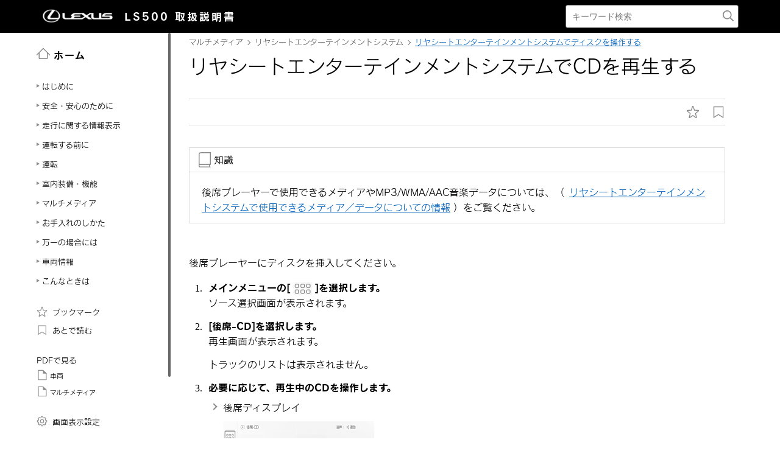

--- FILE ---
content_type: text/html; charset=UTF-8
request_url: https://manual.lexus.jp/ls/2210/cv/ja_JP/contents/mnm1648531203116.php
body_size: 31012
content:
<!DOCTYPE HTML>
<html  lang="ja-JP"><head>
   <meta http-equiv="Content-Type" content="text/html; charset=UTF-8">
   <meta charset="UTF-8">
   <meta name="viewport" content="width=device-width">   <link rel="stylesheet" type="text/css" href="../nv_css/jquery-ui.min.css">
   <link rel="stylesheet" type="text/css" href="../nv_css/reset.css">
            <link rel="stylesheet" type="text/css" href="../nv_css/global.css"><link rel='stylesheet' type='text/css' href='../nv_css/jquery.mCustomScrollbar.min.css'><link rel='stylesheet' href='../nv_css/base.css'>   <link rel="stylesheet" type="text/css" href="../nv_css/app.css">
   <link rel="stylesheet" type="text/css" href="../nv_css/dita-common.css"><link rel='stylesheet' href='../nv_css/contents.css'>      <link rel='stylesheet' href='../nv_css/ja-JP-lexus-web-font.css'>
   <title>リヤシートエンターテインメントシステム｜リヤシートエンターテインメントシステムでディスクを操作する｜リヤシートエンターテインメントシステムでCDを再生する｜レクサス LEXUS LS 500h/LS 500 取扱説明書</title>
   <link rel="shortcut icon" href="../nv_img_common/favicon.ico">
   <link rel="apple-touch-icon-precomposed" href="../nv_img_common/apple-touch-icon-precomposed.png">
   <meta name="DC.type" content="task">
   <meta name="DC.subject" content="リヤシートエンターテインメントシステム, CD">
   <meta name="keywords" content="リヤシートエンターテインメントシステム, CD">
   <meta name="prodname" content="LS500h / LS500">
   <meta name="featnum" content="2023">
   <meta name="series" content="LS500h / LS500">
   <meta name="DC.identifier" content="mnm1648531203116">
   <meta name="DC.language" content="ja-JP">
      <script type='text/javascript' src='../../../../../common/javascript/srv.js'> </script>   <script type='text/javascript' src='../nv_javascript/ga.js'> </script>   <script type="text/javascript" src="//webfont.fontplus.jp/accessor/script/fontplus.js?H-c8Tbw89pk%3D&aa=1&ab=2" charset="utf-8"> </script>   <script src="../nv_javascript/jquery-3.4.1.min.js"> </script>
   <script src="../nv_javascript/jquery-ui.min.js"> </script>
   <script src="../nv_javascript/jquery.cookie.min.js"> </script>
   <script src="../nv_javascript/jquery.mousewheel.min.js"> </script>
         <script type='text/javascript' src='../nv_javascript/jquery.mCustomScrollbar.min.js'> </script>      <script>
const _screenControlByJs = true;
</script>
   <script type='text/javascript' src='../nv_javascript/custom.js'> </script>   <script src="../nv_javascript/feedback.js"> </script>
   </head><body lang="ja-JP" dir="ltr"><header id="manual-header"><div id="manual-header-inner">
    <div class="manual-header-logo">
        <p><a href="https://lexus.jp" target="_blank" rel="noopener noreferrer"><!--img src="../img_common/logo_corporate.png" class="dk" alt=""/--><img src="../img_common/logo_corporate.png" class="dk" alt=""/></a> <span>LS500</span> <span>取扱説明書</span></p>
    </div>
    <div id="manual-header-btn" class="colwrap">
        <div id="manual-header-btn-search"><a href="../contents/search.php"><img src="../img_common/icon_search.svg" alt="検索"></a></div>
        <div id="manual-header-btn-menu"><span></span><span></span><span></span></div>
    </div>
    <div id="manual-header-search">
        <form name="search-form" action="search.php">
            <input class="keywords" name="kw" value="" type="text" placeholder="キーワード検索">
            <input type="submit" class="btn-search">
        </form>
    </div>
</div>
</header><main>
   <div id="manual-nav-global"><nav id="manual-nav-global-chapter">
<div class="title"><a href="./home.php"><img src="../img_common/icon_nav_12.svg" alt="ホーム" />ホーム</a></div><ul class="colwrap active">
<li class="tri">
<a href="in01"><span class="navtitle">はじめに</span></a>
<div class="scroll">
<ul>
<li class="tri"><a href="vhin01.php"><span class="navtitle">知っておいていただきたいこと</span></a></li>
</ul>
</div>
</li>
<li class="tri">
<a href="ch01"><span class="navtitle">安全・安心のために</span></a>
<div class="scroll">
<ul>
<li class="tri">
<a href="ch01se01"><span class="navtitle">安全にお使いいただくために</span></a>
<div class="scroll">
<ul>
<li class="tri"><a href="vhch01se010401.php"><span class="navtitle">運転する前に</span></a></li>
<li class="tri"><a href="vhch01se010402.php"><span class="navtitle">安全なドライブのために</span></a></li>
<li class="tri"><a href="vhch01se010403.php"><span class="navtitle">シートベルト</span></a></li>
<li class="tri"><a href="vhch01se010404.php"><span class="navtitle">SRSエアバッグ</span></a></li>
<li class="tri"><a href="vhch01se010405.php"><span class="navtitle">ポップアップフード</span></a></li>
<li class="tri"><a href="vhch01se010406.php"><span class="navtitle">排気ガスに対する注意</span></a></li>
</ul>
</div>
</li>
<li class="tri">
<a href="ch01se02"><span class="navtitle">お子さまの安全</span></a>
<div class="scroll">
<ul>
<li class="tri"><a href="vhch01se020401.php"><span class="navtitle">お子さまを乗せるときは</span></a></li>
<li class="tri"><a href="vhch01se020402.php"><span class="navtitle">チャイルドシート</span></a></li>
</ul>
</div>
</li>
<li class="tri">
<a href="ch01se03"><span class="navtitle">盗難防止装置</span></a>
<div class="scroll">
<ul>
<li class="tri"><a href="vhch01se030401.php"><span class="navtitle">エンジンイモビライザーシステム</span></a></li>
<li class="tri"><a href="vhch01se030402.php"><span class="navtitle">オートアラーム</span></a></li>
</ul>
</div>
</li>
</ul>
</div>
</li>
<li class="tri">
<a href="ch02"><span class="navtitle">走行に関する情報表示</span></a>
<div class="scroll">
<ul>
<li class="tri">
<a href="ch02se01"><span class="navtitle">計器の見方</span></a>
<div class="scroll">
<ul>
<li class="tri"><a href="vhch02se010401.php"><span class="navtitle">警告灯／表示灯</span></a></li>
<li class="tri"><a href="vhch02se010402.php"><span class="navtitle">計器類（F SPORT以外）</span></a></li>
<li class="tri"><a href="vhch02se010403.php"><span class="navtitle">計器類（F SPORT）</span></a></li>
<li class="tri"><a href="vhch02se010404.php"><span class="navtitle">マルチインフォメーションディスプレイ</span></a></li>
<li class="tri"><a href="vhch02se010405.php"><span class="navtitle">ヘッドアップディスプレイ</span></a></li>
<li class="tri"><a href="vhch02se010406.php"><span class="navtitle">燃費画面</span></a></li>
</ul>
</div>
</li>
</ul>
</div>
</li>
<li class="tri">
<a href="ch03"><span class="navtitle">運転する前に</span></a>
<div class="scroll">
<ul>
<li class="tri">
<a href="ch03se01"><span class="navtitle">キー</span></a>
<div class="scroll">
<ul>
<li class="tri"><a href="vhch03se010401.php"><span class="navtitle">キー</span></a></li>
</ul>
</div>
</li>
<li class="tri">
<a href="ch03se02"><span class="navtitle">ドアの開閉、ロックのしかた</span></a>
<div class="scroll">
<ul>
<li class="tri"><a href="vhch03se020401.php"><span class="navtitle">ドア</span></a></li>
<li class="tri"><a href="vhch03se020402.php"><span class="navtitle">トランク</span></a></li>
<li class="tri"><a href="vhch03se020403.php"><span class="navtitle">スマートエントリー＆スタートシステム</span></a></li>
</ul>
</div>
</li>
<li class="tri">
<a href="ch03se03"><span class="navtitle">シートの調整</span></a>
<div class="scroll">
<ul>
<li class="tri"><a href="vhch03se030401.php"><span class="navtitle">フロントシート</span></a></li>
<li class="tri"><a href="vhch03se030402.php"><span class="navtitle">パワーリヤシート</span></a></li>
<li class="tri"><a href="vhch03se030403.php"><span class="navtitle">パワーイージーアクセスシステム／ポジションメモリー／メモリーコール機能</span></a></li>
<li class="tri"><a href="vhch03se030404.php"><span class="navtitle">リヤシートポジションメモリー</span></a></li>
<li class="tri"><a href="vhch03se030405.php"><span class="navtitle">ヘッドレスト</span></a></li>
</ul>
</div>
</li>
<li class="tri">
<a href="ch03se04"><span class="navtitle">ハンドル位置・ミラー</span></a>
<div class="scroll">
<ul>
<li class="tri"><a href="vhch03se040401.php"><span class="navtitle">ハンドル</span></a></li>
<li class="tri"><a href="vhch03se040402.php"><span class="navtitle">デジタルインナーミラー</span></a></li>
<li class="tri"><a href="vhch03se040403.php"><span class="navtitle">ドアミラー</span></a></li>
</ul>
</div>
</li>
<li class="tri">
<a href="ch03se05"><span class="navtitle">ドアガラス・ムーンルーフの開閉</span></a>
<div class="scroll">
<ul>
<li class="tri"><a href="vhch03se050401.php"><span class="navtitle">パワーウインドウ</span></a></li>
<li class="tri"><a href="vhch03se050402.php"><span class="navtitle">ムーンルーフ</span></a></li>
</ul>
</div>
</li>
</ul>
</div>
</li>
<li class="tri">
<a href="ch04"><span class="navtitle">運転</span></a>
<div class="scroll">
<ul>
<li class="tri">
<a href="ch04se01"><span class="navtitle">運転にあたって</span></a>
<div class="scroll">
<ul>
<li class="tri"><a href="vhch04se010401.php"><span class="navtitle">運転にあたって</span></a></li>
<li class="tri"><a href="vhch04se010402.php"><span class="navtitle">荷物を積むときの注意</span></a></li>
</ul>
</div>
</li>
<li class="tri">
<a href="ch04se02"><span class="navtitle">運転のしかた</span></a>
<div class="scroll">
<ul>
<li class="tri"><a href="vhch04se020401.php"><span class="navtitle">エンジン（イグニッション）スイッチ</span></a></li>
<li class="tri"><a href="vhch04se020402.php"><span class="navtitle">オートマチックトランスミッション</span></a></li>
<li class="tri"><a href="vhch04se020403.php"><span class="navtitle">方向指示レバー</span></a></li>
<li class="tri"><a href="vhch04se020404.php"><span class="navtitle">パーキングブレーキ</span></a></li>
<li class="tri"><a href="vhch04se020405.php"><span class="navtitle">ブレーキホールド</span></a></li>
</ul>
</div>
</li>
<li class="tri">
<a href="ch04se03"><span class="navtitle">ランプのつけ方・ワイパーの使い方</span></a>
<div class="scroll">
<ul>
<li class="tri"><a href="vhch04se030401.php"><span class="navtitle">ランプスイッチ</span></a></li>
<li class="tri"><a href="vhch04se030402.php"><span class="navtitle">AHS（アダプティブハイビームシステム）</span></a></li>
<li class="tri"><a href="vhch04se030403.php"><span class="navtitle">マルチウェザーライト</span></a></li>
<li class="tri"><a href="vhch04se030404.php"><span class="navtitle">リヤフォグランプ</span></a></li>
<li class="tri"><a href="vhch04se030405.php"><span class="navtitle">ワイパー＆ウォッシャー</span></a></li>
</ul>
</div>
</li>
<li class="tri">
<a href="ch04se04"><span class="navtitle">給油のしかた</span></a>
<div class="scroll">
<ul>
<li class="tri"><a href="vhch04se040401.php"><span class="navtitle">給油口の開け方</span></a></li>
</ul>
</div>
</li>
<li class="tri">
<a href="ch04se05"><span class="navtitle">運転支援装置について</span></a>
<div class="scroll">
<ul>
<li class="tri"><a href="vhch04se050401.php"><span class="navtitle">Lexus Safety System + A</span></a></li>
<li class="tri"><a href="vhch04se050402.php"><span class="navtitle">PCS（プリクラッシュセーフティ）</span></a></li>
<li class="tri"><a href="vhch04se050403.php"><span class="navtitle">FCTA（フロントクロストラフィックアラート）</span></a></li>
<li class="tri"><a href="vhch04se050404.php"><span class="navtitle">LTA（レーントレーシングアシスト）</span></a></li>
<li class="tri"><a href="vhch04se050405.php"><span class="navtitle">RSA（ロードサインアシスト）</span></a></li>
<li class="tri"><a href="vhch04se050406.php"><span class="navtitle">レーダークルーズコントロール（全車速追従機能付き）</span></a></li>
<li class="tri"><a href="vhch04se050407.php"><span class="navtitle">先行車発進告知機能</span></a></li>
<li class="tri"><a href="vhch04se050408.php"><span class="navtitle">ドライバー異常時対応システム</span></a></li>
<li class="tri"><a href="vhch04se050409.php"><span class="navtitle">ITS Connect</span></a></li>
<li class="tri"><a href="vhch04se050410.php"><span class="navtitle">Stop &amp; Startシステム</span></a></li>
<li class="tri"><a href="vhch04se050411.php"><span class="navtitle">BSM（ブラインドスポットモニター）</span></a></li>
<li class="tri"><a href="vhch04se050412.php"><span class="navtitle">PKSA（パーキングサポートアラート）</span></a></li>
<li class="tri"><a href="vhch04se050413.php"><span class="navtitle">クリアランスソナー</span></a></li>
<li class="tri"><a href="vhch04se050414.php"><span class="navtitle">RCTA（リヤクロストラフィックアラート）</span></a></li>
<li class="tri"><a href="vhch04se050415.php"><span class="navtitle">RCD（リヤカメラディテクション）</span></a></li>
<li class="tri"><a href="vhch04se050416.php"><span class="navtitle">PKSB（パーキングサポートブレーキ）</span></a></li>
<li class="tri"><a href="vhch04se050417.php"><span class="navtitle">パーキングサポートブレーキ（静止物）</span></a></li>
<li class="tri"><a href="vhch04se050418.php"><span class="navtitle">パーキングサポートブレーキ（後方接近車両）</span></a></li>
<li class="tri"><a href="vhch04se050419.php"><span class="navtitle">パーキングサポートブレーキ（後方歩行者）</span></a></li>
<li class="tri"><a href="vhch04se050420.php"><span class="navtitle">ドライブモードセレクトスイッチ</span></a></li>
<li class="tri"><a href="vhch04se050421.php"><span class="navtitle">電子制御エアサスペンション</span></a></li>
<li class="tri"><a href="vhch04se050422.php"><span class="navtitle">運転を補助する装置</span></a></li>
<li class="tri"><a href="vhch04se050423.php"><span class="navtitle">プラスサポート（販売店装着オプション）</span></a></li>
</ul>
</div>
</li>
<li class="tri">
<a href="ch04se06"><span class="navtitle">運転のアドバイス</span></a>
<div class="scroll">
<ul>
<li class="tri"><a href="vhch04se060401.php"><span class="navtitle">寒冷時の運転</span></a></li>
</ul>
</div>
</li>
</ul>
</div>
</li>
<li class="tri">
<a href="ch05"><span class="navtitle">室内装備・機能</span></a>
<div class="scroll">
<ul>
<li class="tri">
<a href="ch05se01"><span class="navtitle">リヤマルチオペレーションパネル</span></a>
<div class="scroll">
<ul>
<li class="tri"><a href="vhch05se010401.php"><span class="navtitle">リヤマルチオペレーションパネル</span></a></li>
</ul>
</div>
</li>
<li class="tri">
<a href="ch05se02"><span class="navtitle">レクサスクライメイトコンシェルジュ</span></a>
<div class="scroll">
<ul>
<li class="tri"><a href="vhch05se020401.php"><span class="navtitle">レクサスクライメイトコンシェルジュ</span></a></li>
</ul>
</div>
</li>
<li class="tri">
<a href="ch05se03"><span class="navtitle">エアコン・デフォッガーの使い方</span></a>
<div class="scroll">
<ul>
<li class="tri"><a href="vhch05se030401.php"><span class="navtitle">フロントオートエアコン</span></a></li>
<li class="tri"><a href="vhch05se030402.php"><span class="navtitle">リヤオートエアコン</span></a></li>
<li class="tri"><a href="vhch05se030403.php"><span class="navtitle">ステアリングヒーター／シートヒーター／シートベンチレーター</span></a></li>
</ul>
</div>
</li>
<li class="tri">
<a href="ch05se04"><span class="navtitle">室内灯のつけ方</span></a>
<div class="scroll">
<ul>
<li class="tri"><a href="vhch05se040401.php"><span class="navtitle">室内灯一覧</span></a></li>
</ul>
</div>
</li>
<li class="tri">
<a href="ch05se05"><span class="navtitle">収納装備</span></a>
<div class="scroll">
<ul>
<li class="tri"><a href="vhch05se050401.php"><span class="navtitle">収納装備一覧</span></a></li>
<li class="tri"><a href="vhch05se050402.php"><span class="navtitle">トランク内装備</span></a></li>
</ul>
</div>
</li>
<li class="tri">
<a href="ch05se06"><span class="navtitle">その他の室内装備の使い方</span></a>
<div class="scroll">
<ul>
<li class="tri"><a href="vhch05se060401.php"><span class="navtitle">その他の室内装備</span></a></li>
</ul>
</div>
</li>
</ul>
</div>
</li><li class="tri"><a href="nv"><span class="navtitle">マルチメディア</span></a><div class="scroll"><ul><li class="tri"><a href="ngp1654678262895.php#rkt1639109178827"><span class="navtitle">知っておいていただきたいこと</span></a><div class="scroll"><ul><li class="tri"><a href="azh1654678262848.php#cli1639110070539"><span class="navtitle">マルチメディア取扱説明書</span></a></li><li class="tri"><a href="cgb1654678262864.php#bpt1639110088616"><span class="navtitle">データの補償に関する免責事項について</span></a></li><li class="tri"><a href="rem1654678262879.php#bxw1639110108095"><span class="navtitle"><span class="ph"></span>ダイアグレコーダーについて</span></a></li><li class="tri"><a href="dkf1654678262832.php#gws1639110125121"><span class="navtitle">補機バッテリーの取りはずしについて</span></a></li><li class="tri"><a href="fdg1654678262911.php#por1639110142603"><span class="navtitle">安全にお使いいただくため</span></a></li></ul></div></li><li class="tri"><a href="ofh1654678321703.php#fun1639111945138"><span class="navtitle">イラスト目次</span></a><div class="scroll"><ul><li class="tri"><a href="oie1654678321718.php#dzr1639111959329"><span class="navtitle">インストルメントパネル</span></a></li></ul></div></li><li class="tri"><a href="ewd1654678406631.php#dpd1651799915984"><span class="navtitle">基本操作</span></a><div class="scroll"><ul><li class="shortdesc"><span class="shortdesc">マルチメディアシステムの基本操作</span></li><li class="tri"><a href="zzi1654678425294.php#ocy1639028313156"><span class="navtitle">マルチメディアシステムの基本操作</span></a><div class="scroll"><ul><li class="tri"><a href="mru1654678425404.php#mpx1639028326703"><span class="navtitle">ディスプレイと操作スイッチ</span></a></li><li class="tri"><a href="bzc1654678425372.php#jma1639029220877"><span class="navtitle">マルチメディア画面の概要</span></a></li><li class="tri"><a href="ggz1654678425388.php#iye1639029222768"><span class="navtitle">メインメニュー</span></a></li><li class="tri"><a href="jjt1654678425310.php#qwp1639029224693"><span class="navtitle">ステータスアイコンの見方</span></a></li><li class="tri"><a href="ehh1654678425326.php#ybh1639029709712"><span class="navtitle">タッチスクリーンの操作</span></a></li><li class="tri"><a href="fru1654678425357.php#qzy1639029714421"><span class="navtitle">画面の基本操作</span></a></li><li class="tri"><a href="wob1654678425263.php#nqj1639029716172"><span class="navtitle">文字や数字の入力</span></a></li></ul></div></li><li class="tri"><a href="tiu1654739297557.php#mxt1639030071249"><span class="navtitle">地図の基本操作</span></a><div class="scroll"><ul><li class="tri"><a href="nxn1654739297479.php#dlg1639030074903"><span class="navtitle">地図画面表示</span></a></li><li class="tri"><a href="njo1654739297572.php#ttf1639030076434"><span class="navtitle">車の現在地の表示</span></a></li><li class="tri"><a href="mtf1654739297494.php#tay1639030077999"><span class="navtitle">地図のスケール（縮尺）の切りかえ</span></a></li><li class="tri"><a href="ebn1654739297525.php#yua1639030080902"><span class="navtitle">地図の向きの切りかえ</span></a></li><li class="tri"><a href="jcj1654739297541.php#qzv1639030082358"><span class="navtitle">地図の動かし方</span></a></li></ul></div></li><li class="tri"><a href="phs1657017790646.php#zdw1639030083798"><span class="navtitle">オーディオの基本操作</span></a><div class="scroll"><ul><li class="tri"><a href="gza1657017790614.php#hnm1639030086894"><span class="navtitle">オーディオシステムのON/OFFと音量を調整する</span></a></li><li class="tri"><a href="ezc1657017790630.php#mjp1639030125884"><span class="navtitle">オーディオのソースを変更する</span></a></li><li class="tri"><a href="bvv1657017790661.php#fqm1639030143629"><span class="navtitle"><span class="ph"></span>ソース選択画面のリストの配置を変更する</span></a></li><li class="tri"><a href="wdm1657017790677.php#vga1639030149417"><span class="navtitle">USB端子の接続</span></a></li><li class="tri"><a href="gxh1657017790708.php#eyo1643943309289"><span class="navtitle"><span class="ph">HDMI機器を接続する</span></span></a></li></ul></div></li><li class="tri"><a href="lul1654152444389.php#tug1648519913396"><span class="navtitle">リヤシートエンターテインメントシステムの基本操作</span></a><div class="scroll"><ul><li class="tri"><a href="ezj1648519923956.php#ezj1648519923956"><span class="navtitle">リヤシートエンターテインメントシステムの機能とはたらき<span class="ph"></span></span></a></li><li class="tri"><a href="kuo1654152444420.php#lfk1648519938144"><span class="navtitle">リヤシートエンターテインメントシステムの操作方法</span></a></li><li class="tri"><a href="tmu1654152444436.php#zqi1648519954484"><span class="navtitle">リヤマルチオペレーションパネルでリヤシートエンターテインメントシステムを操作する</span></a></li><li class="tri"><a href="qjz1654152444374.php#rvg1648520167052"><span class="navtitle">リヤシートエンターテインメントシステムの電源をON/OFFする</span></a></li><li class="tri"><a href="bzx1648528175074.php#bzx1648528175074"><span class="navtitle">リヤシートエンターテインメントシステムの画面を非表示にして音声のみを出力する</span></a></li><li class="tri"><a href="iwj1648520430207.php#iwj1648520430207"><span class="navtitle">後席ディスプレイの角度を調整する</span></a></li><li class="tri"><a href="usd1654675814322.php#usd1654675814322"><span class="navtitle">リヤシートエンターテインメントシステムにディスクを出し入れする</span></a></li><li class="tri"><a href="qsc1654676049082.php#qsc1654676049082"><span class="navtitle">リヤシートエンターテインメントシステムにSDメモリーカードを出し入れする</span></a></li><li class="tri"><a href="gle1648520458655.php#gle1648520458655"><span class="navtitle">リヤシートエンターテインメントシステムにHDMI機器を接続する</span></a></li><li class="tri"><a href="bxs1648520473264.php#bxs1648520473264"><span class="navtitle">リヤシートエンターテインメントシステムのソースを変更する</span></a></li><li class="tri"><a href="nei1648520526661.php#nei1648520526661"><span class="navtitle">リヤシートエンターテインメントシステムの音量を調整する</span></a></li><li class="tri"><a href="uow1648520539940.php#uow1648520539940"><span class="navtitle">リヤシートエンターテインメントシステムの音声出力モードを切りかえる</span></a></li><li class="tri"><a href="sgc1648520600975.php#sgc1648520600975"><span class="navtitle">ヘッドフォンを使用する</span></a></li><li class="tri"><a href="jnp1648520615096.php#jnp1648520615096"><span class="navtitle">前席オーディオシステムからリヤシートエンターテインメントシステムを操作する</span></a></li></ul></div></li><li class="tri"><a href="bmk1654678646209.php#gxn1639030152888"><span class="navtitle"><span class="ph">エージェント（音声対話サービス）</span></span></a><div class="scroll"><ul><li class="tri"><a href="apa1654678646146.php#ruk1639030164347"><span class="navtitle"><span class="ph"></span>音声で操作する</span></a></li><li class="tri"><a href="joe1654678646131.php#ppe1639030181567"><span class="navtitle">音声操作を開始する</span></a></li><li class="tri"><a href="dnp1654678646099.php#cve1639030194763"><span class="navtitle"><span class="ph"></span>音声コマンドを発話する</span></a></li><li class="tri"><a href="uqp1654678646178.php#ndl1639030201279"><span class="navtitle"><span class="ph"></span>キーボードで情報を検索する</span></a></li></ul></div></li></ul></div></li><li class="tri"><a href="vjj1654678687206.php#tqj1651800082193"><span class="navtitle">各種設定および登録</span></a><div class="scroll"><ul><li class="shortdesc"><span class="shortdesc">さまざまな機能に関する設定や登録など</span></li><li class="tri"><a href="knf1654678704405.php#fxk1639097327929"><span class="navtitle">マルチメディアシステムの初期設定</span></a><div class="scroll"><ul><li class="tri"><a href="ase1654678704436.php#jby1639097332294"><span class="navtitle"><span class="ph">ドライバーを登録する</span></span></a></li></ul></div></li><li class="tri"><a href="xaa1654678794377.php#kxm1639097346169"><span class="navtitle">各種設定</span></a><div class="scroll"><ul><li class="tri"><a href="qix1654678794361.php#ebo1639097348516"><span class="navtitle">各種設定を変更する</span></a></li></ul></div></li><li class="tri"><a href="ahw1654678814564.php#rmz1639097351255"><span class="navtitle">ドライバー設定</span></a><div class="scroll"><ul><li class="tri"><a href="qho1654678814533.php#zwj1639097353648"><span class="navtitle"><span class="ph">ドライバーの切りかえや登録をする</span></span></a></li><li class="tri"><a href="dnn1654678814549.php#gcc1639097356010"><span class="navtitle">ドライバーの特定方法を設定する</span></a></li></ul></div></li><li class="tri"><a href="bjk1654678847551.php#jro1639097358277"><span class="navtitle">共通設定</span></a><div class="scroll"><ul><li class="tri"><a href="kdh1654678847442.php#hax1639097360186"><span class="navtitle">マルチメディアシステムの共通設定を変更する</span></a></li></ul></div></li><li class="tri"><a href="vfh1654678847535.php#wsn1639097362517"><span class="navtitle">画面設定</span></a><div class="scroll"><ul><li class="tri"><a href="kbg1654678847488.php#mnn1639097364363"><span class="navtitle">画面表示の設定を変更する</span></a></li></ul></div></li><li class="tri"><a href="rij1654678847520.php#cyn1639097366866"><span class="navtitle">音声操作設定</span></a><div class="scroll"><ul><li class="tri"><a href="oxl1654678847457.php#pep1639097369036"><span class="navtitle">音声操作の設定を変更する</span></a></li></ul></div></li><li class="tri"><a href="ldm1654678847473.php#duo1639097372910"><span class="navtitle">車両設定</span></a><div class="scroll"><ul><li class="tri"><a href="cgk1654678847567.php#rfv1639097376810"><span class="navtitle">セキュリティ設定を変更する</span></a></li><li class="tri"><a href="dhs1654678847582.php#uzi1639097381217"><span class="navtitle"><span class="ph"></span>ソフトウェア情報の確認や更新をする</span></a></li></ul></div></li><li class="tri"><a href="odf1654739454734.php#txk1639113752750"><span class="navtitle">ナビゲーション設定</span></a><div class="scroll"><ul><li class="tri"><a href="ajc1654739454725.php#zda1639113756614"><span class="navtitle">ナビゲーションの設定</span></a></li><li class="tri"><a href="dhm1654739454717.php#fce1639113759395"><span class="navtitle">地図表示設定をする</span></a></li><li class="tri"><a href="vpy1654739454730.php#ydr1639113770750"><span class="navtitle">ルート設定をする</span></a></li><li class="tri"><a href="kem1654739454736.php#bbf1639113782357"><span class="navtitle">案内設定</span></a></li><li class="tri"><a href="jve1654739454722.php#gnp1639113785062"><span class="navtitle">その他設定</span></a></li><li class="tri"><a href="tak1654739454698.php#cmr1639113813221"><span class="navtitle">走行支援の設定</span></a></li></ul></div></li><li class="tri"><a href="lbf1657017814926.php#anf1639046402974"><span class="navtitle"><span class="ph">サウンド＆メディア設定</span></span></a><div class="scroll"><ul><li class="tri"><a href="ftl1657017814910.php#lli1639046408200"><span class="navtitle"><span class="ph">サウンドやメディアの設定を変更する</span></span></a></li><li class="tri"><a href="hri1657017814879.php#ysi1639046410624"><span class="navtitle"><span class="ph">画面モードを切りかえる</span></span></a></li><li class="tri"><a href="pde1657017814895.php#hri1639046412375"><span class="navtitle"><span class="ph">画質を調整する</span></span></a></li><li class="tri"><a href="odt1657017814941.php#hwb1639046414049"><span class="navtitle"><span class="ph">各ソースの音を調整する</span></span></a></li></ul></div></li><li class="tri"><a href="gzl1657525547577.php#bxh1639092348253"><span class="navtitle"><span class="tm">Wi-Fi<sup>‍®</sup></span>設定</span></a><div class="scroll"><ul><li class="tri"><a href="cgc1657525566633.php#xmk1639092351570"><span class="navtitle"><span class="tm">Wi-Fi<sup>‍®</sup></span> Hotspotを設定する</span></a></li></ul></div></li><li class="tri"><a href="rwz1657525566648.php#gmv1639092354871"><span class="navtitle"><span class="tm">Bluetooth<sup>‍®</sup></span>設定</span></a><div class="scroll"><ul><li class="tri"><a href="rhd1657525566617.php#jay1639092357029"><span class="navtitle"><span class="tm">Bluetooth<sup>‍®</sup></span>機器を設定する</span></a></li></ul></div></li><li class="tri"><a href="eyk1648528429027.php#eyk1648528429027"><span class="navtitle">リヤシートエンターテインメントシステム設定</span></a><div class="scroll"><ul><li class="tri"><a href="gir1654677382247.php#anl1648528430215"><span class="navtitle">リヤシートエンターテインメントシステムの画面設定を変更する<span class="ph"></span></span></a></li><li class="tri"><a href="lbm1648528431545.php#lbm1648528431545"><span class="navtitle">リヤシートエンターテインメントシステムで映像／画像ソース再生時の画質を調整する</span></a></li><li class="tri"><a href="czx1648528432828.php#czx1648528432828"><span class="navtitle">リヤシートエンターテインメントシステムの画面モードを切りかえる</span></a></li><li class="tri"><a href="isv1648528435302.php#isv1648528435302"><span class="navtitle">リヤシートエンターテインメントシステムで後席のHDMIの設定を変更する</span></a></li><li class="tri"><a href="pkx1648539646441.php#wsa1609843816932"><span class="navtitle">リヤシートエンターテインメントシステムでBD/DVDの設定を変更する</span></a></li><li class="tri"><a href="utm1654672260472.php#utm1654672260472"><span class="navtitle">リヤシートエンターテインメントシステムでSD画像のスライドショーの設定を変更する</span></a></li><li class="tri"><a href="lsu1654672389684.php#lsu1654672389684"><span class="navtitle">リヤシートエンターテインメントシステムでSDカードのデータを削除する</span></a></li><li class="tri"><a href="ztx1648528440134.php#ztx1648528440134"><span class="navtitle">リヤシートエンターテインメントシステムのライセンス情報を確認する</span></a></li></ul></div></li></ul></div></li><li class="tri"><a href="exr1657525670061.php#vxj1639093740497"><span class="navtitle">スマートフォンや通信機器の接続</span></a><div class="scroll"><ul><li class="shortdesc"><span class="shortdesc"><span class="tm">Bluetooth<sup>‍®</sup></span>や<span class="tm">Wi-Fi<sup>‍®</sup></span> を使用するには</span></li><li class="tri"><a href="uas1657525670155.php#dve1639093747109"><span class="navtitle"><span class="tm">Bluetooth<sup>‍®</sup></span>機能の使い方</span></a><div class="scroll"><ul><li class="tri"><a href="lfj1657525670311.php#iql1639093748924"><span class="navtitle"><span class="tm">Bluetooth<sup>‍®</sup></span>機器使用上の留意事項</span></a></li><li class="tri"><a href="qjc1657525670077.php#zaz1639093751413"><span class="navtitle"><span class="tm">Bluetooth<sup>‍®</sup></span>の仕様、対応プロファイル</span></a></li><li class="tri"><a href="iyx1657525670327.php#wpc1639093753009"><span class="navtitle"><span class="tm">Bluetooth<sup>‍®</sup></span>機器をマルチメディアシステムから登録する</span></a></li><li class="tri"><a href="lrh1657525669999.php#uxe1639093757826"><span class="navtitle"><span class="tm">Bluetooth<sup>‍®</sup></span>機器の登録を削除する</span></a></li><li class="tri"><a href="xgb1657525670233.php#mrm1639093759562"><span class="navtitle"><span class="tm">Bluetooth<sup>‍®</sup></span>機器との接続</span></a></li><li class="tri"><a href="mkd1657525670358.php#rxu1639093767210"><span class="navtitle"><span class="tm">Bluetooth<sup>‍®</sup></span>機器をメイン機器に設定する</span></a></li><li class="tri"><a href="saf1657525670108.php#udf1639093768837"><span class="navtitle"><span class="tm">Bluetooth<sup>‍®</sup></span>機器をサブ機器に設定する</span></a></li></ul></div></li><li class="tri"><a href="agm1657525670124.php#epm1639093771291"><span class="navtitle"><span class="tm">Wi-Fi<sup>‍®</sup></span>ネットワークへの接続</span></a><div class="scroll"><ul><li class="tri"><a href="tqr1657525670264.php#suf1639093773466"><span class="navtitle"><span class="tm">Wi-Fi<sup>‍®</sup></span>機器使用上の留意事項</span></a></li><li class="tri"><a href="ors1657525670186.php#fxd1639093775734"><span class="navtitle"><span class="tm">Wi-Fi<sup>‍®</sup></span> Hotspotに接続する</span></a></li></ul></div></li><li class="tri"><a href="adj1657525670202.php#ujh1639093781079"><span class="navtitle">Apple CarPlay/Android Autoの使い方</span></a><div class="scroll"><ul><li class="tri"><a href="wnz1657113916062.php#iss1639093782986"><span class="navtitle">Apple CarPlay/Android Auto使用上の留意事項</span></a></li><li class="tri"><a href="syi1657525670046.php#ymt1649028943507"><span class="navtitle">未登録のスマートフォンでApple CarPlayを使用する</span></a></li><li class="tri"><a href="dup1657525670342.php#pkb1649028949359"><span class="navtitle">登録済みスマートフォンでApple CarPlayを使用する</span></a></li><li class="tri"><a href="vgk1657525670217.php#yyy1639093786429"><span class="navtitle">Android Autoを使用する</span></a></li><li class="tri"><a href="yjr1657114295655.php#iej1639093788356"><span class="navtitle"> Apple CarPlay/Android Autoが故障したとお考えになる前に</span></a></li></ul></div></li></ul></div></li><li class="tri"><a href="ohy1654595604176.php#zuh1639099913363"><span class="navtitle">ナビゲーション</span></a><div class="scroll"><ul><li class="shortdesc"><span class="shortdesc"><span class="text">地図画面を使用するには</span><span class="text">地図を検索するには</span><span class="text">ルート案内させるには</span></span></li><li class="tri"><a href="xyk1654595604473.php#lxw1639099919466"><span class="navtitle"><span class="ph">ナビゲーションシステムについて</span></span></a><div class="scroll"><ul><li class="tri"><a href="blj1654595604207.php#mud1639099921247"><span class="navtitle">コネクティッドナビ<span class="ph"></span></span></a></li></ul></div></li><li class="tri"><a href="nob1654595604145.php#iju1639099927240"><span class="navtitle">地図の情報について</span></a><div class="scroll"><ul><li class="tri"><a href="kpj1654595603940.php#dkk1639099929117"><span class="navtitle">地点情報を表示する</span></a></li><li class="tri"><a href="ghy1654595602705.php#for1639099930618"><span class="navtitle">地図オプション画面</span></a></li><li class="tri"><a href="dar1654595602642.php#bcc1639099932130"><span class="navtitle">施設記号を表示する</span></a></li><li class="tri"><a href="kqe1654595602799.php#bun1639099937496"><span class="navtitle">地図表示設定</span></a></li><li class="tri"><a href="hmw1654595604348.php#wby1639099973918"><span class="navtitle">地図記号・地図表示について</span></a></li><li class="tri"><a href="tnf1654595603909.php#xbl1639099977545"><span class="navtitle">ハイウェイモードについて</span></a></li></ul></div></li><li class="tri"><a href="rjh1654595603158.php#vqy1639099983051"><span class="navtitle"><span class="ph">VICS・交通情報</span></span></a><div class="scroll"><ul><li class="tri"><a href="oky1654595603799.php#ljl1639099988610"><span class="navtitle">VICS・交通情報を使う</span></a></li><li class="tri"><a href="vut1654595603346.php#lve1639099991050"><span class="navtitle">VICS・交通情報について</span></a></li><li class="tri"><a href="taz1654595604332.php#lfl1639099994233"><span class="navtitle">タイムスタンプの情報表示</span></a></li><li class="tri"><a href="jeg1654595603096.php#ccq1639099995969"><span class="navtitle">渋滞や規制情報の音声案内</span></a></li><li class="tri"><a href="mzf1654595604034.php#dyq1639100000670"><span class="navtitle">VICS記号の内容を表示する</span></a></li><li class="tri"><a href="stm1654595603236.php#bkk1639100003422"><span class="navtitle">VICS・交通情報を表示する道路を設定する</span></a></li><li class="tri"><a href="iqy1654595602596.php#zdo1639100006458"><span class="navtitle">VICS・交通情報を表示する種類を設定する</span></a></li><li class="tri"><a href="sdi1654595602846.php#vak1639100008286"><span class="navtitle">VICS図形情報や文字情報を表示する</span></a></li><li class="tri"><a href="mnh1654595602721.php#wfy1639100011324"><span class="navtitle">緊急情報の表示</span></a></li><li class="tri"><a href="tap1654595603517.php#unq1639100023576"><span class="navtitle">気象、災害情報のエリア表示</span></a></li><li class="tri"><a href="fbj1654595604081.php#vdz1639100025516"><span class="navtitle">割込情報（光ビーコン）の表示</span></a></li><li class="tri"><a href="rej1654595603439.php#tmz1639100029897"><span class="navtitle">割込情報（ETC2.0サービス）の表示</span></a></li><li class="tri"><a href="uzy1654595603017.php#jht1639100221032"><span class="navtitle">自動割込を設定する</span></a></li><li class="tri"><a href="mqa1654595603049.php#ouw1639100224097"><span class="navtitle">自動割込表示時間を調整する</span></a></li><li class="tri"><a href="ipe1654595603705.php#usa1639100231826"><span class="navtitle">ETC2.0走行情報のアップリンクの設定をする</span></a></li><li class="tri"><a href="xos1654595603111.php#quc1639100241941"><span class="navtitle">ETC2.0の個人・プライバシー情報消去について</span></a></li><li class="tri"><a href="god1654595603987.php#lad1639100252492"><span class="navtitle">TSPSサービスについて</span></a></li><li class="tri"><a href="uud1654595603627.php#mzp1639100289349"><span class="navtitle">新旧ルートを比較して表示する</span></a></li><li class="tri"><a href="opg1654595602814.php#vje1639100291320"><span class="navtitle">VICS放送局を選択する</span></a></li><li class="tri"><a href="jpj1654595603080.php#gaz1639100305970"><span class="navtitle">VICS 記号や表示について</span></a></li><li class="tri"><a href="bns1654595603205.php#war1639100330248"><span class="navtitle">VICSについて</span></a></li><li class="tri"><a href="xkp1654595603814.php#hxw1639100431161"><span class="navtitle">交通ナビ関連情報を表示する</span></a></li></ul></div></li><li class="tri"><a href="rei1654595604050.php#byv1639100449609"><span class="navtitle">目的地に設定する場所の検索</span></a><div class="scroll"><ul><li class="tri"><a href="ikl1654595603064.php#uts1639100450990"><span class="navtitle">目的地検索について</span></a></li><li class="tri"><a href="cpo1654595602658.php#upe1639100452460"><span class="navtitle">目的地検索画面の見方</span></a></li><li class="tri"><a href="uwj1654595603878.php#hvn1639100499850"><span class="navtitle">検索結果リスト画面の見方</span></a></li><li class="tri"><a href="mim1654595604395.php#vdz1639100506123"><span class="navtitle">経由地を追加する</span></a></li><li class="tri"><a href="xmr1654595603736.php#lxf1639100507485"><span class="navtitle">電話帳から目的地を検索する</span></a></li><li class="tri"><a href="erx1654595602767.php#wty1639100509081"><span class="navtitle">スマートフォンから目的地を設定する</span></a></li></ul></div></li><li class="tri"><a href="jvx1654595603002.php#woc1639100522820"><span class="navtitle">目的地の設定</span></a><div class="scroll"><ul><li class="tri"><a href="bqm1654595604488.php#yjm1639100525822"><span class="navtitle">全ルート図表示画面の見方</span></a></li><li class="tri"><a href="awc1654595602939.php#byj1639100530705"><span class="navtitle">目的地案内のデモを見る</span></a></li><li class="tri"><a href="zpt1654595603847.php#tzi1639100534192"><span class="navtitle">ルート情報を表示する</span></a></li><li class="tri"><a href="cbw1654595603596.php#qpd1639100536096"><span class="navtitle">ルートオプションを変更する</span></a></li><li class="tri"><a href="fjb1654595604285.php#hqt1639100539427"><span class="navtitle">他の経路に変更する</span></a></li><li class="tri"><a href="yvl1654595603752.php#mie1639100541429"><span class="navtitle">出入り口IC（インターチェンジ）を指定する</span></a></li><li class="tri"><a href="nxz1654595602908.php#vzc1639100544729"><span class="navtitle">目的地の詳細情報を表示する</span></a></li><li class="tri"><a href="sgo1654595603408.php#ler1639100548077"><span class="navtitle">通過する地点を設定する</span></a></li><li class="tri"><a href="xwc1654595602986.php#ioa1639100551879"><span class="navtitle">経由地を編集する</span></a></li></ul></div></li><li class="tri"><a href="rnh1654595602783.php#lss1639100553803"><span class="navtitle">ルート案内</span></a><div class="scroll"><ul><li class="tri"><a href="ggu1654595603314.php#sfi1639100557453"><span class="navtitle">ルート案内画面の見方</span></a></li><li class="tri"><a href="euq1654595604410.php#acv1639100558892"><span class="navtitle">さまざまなレーン表示画面</span></a></li><li class="tri"><a href="qts1654595603674.php#phv1639100572197"><span class="navtitle">ルートを再探索する</span></a></li></ul></div></li><li class="tri"><a href="reh1654595603564.php#lsl1639100575339"><span class="navtitle">地図データの更新</span></a><div class="scroll"><ul><li class="tri"><a href="bzu1654595602877.php#hjm1639100577529"><span class="navtitle">マップオンデマンドとは</span></a></li><li class="tri"><a href="cxr1654595604129.php#umv1639100593055"><span class="navtitle">地図を更新する</span></a></li><li class="tri"><a href="xld1654595603862.php#wfx1639100608078"><span class="navtitle">地図データ情報</span></a></li></ul></div></li></ul></div></li><li class="tri"><a href="vvr1657017834242.php#rsh1639042511103"><span class="navtitle"><span class="ph">オーディオシステム</span></span></a><div class="scroll"><ul><li class="shortdesc"><span class="shortdesc"><span class="text">ラジオを聴くには</span><span class="text">音楽を楽しむには</span></span></li><li class="tri"><a href="ens1657017834414.php#bdy1639042515749"><span class="navtitle"><span class="ph">ラジオの操作</span></span></a><div class="scroll"><ul><li class="tri"><a href="mnw1657017834257.php#cuc1639042520223"><span class="navtitle"><span class="ph">ラジオを聴く</span></span></a></li><li class="tri"><a href="vkl1657017834445.php#nrc1639042522051"><span class="navtitle"><span class="ph">交通情報を聴く</span></span></a></li><li class="tri"><a href="jyr1657017834117.php#fcs1639042524209"><span class="navtitle"><span class="ph">ラジオ用アンテナの取り扱い</span></span></a></li></ul></div></li><li class="tri"><a href="bvh1657017834461.php#ftu1639042541000"><span class="navtitle"><span class="ph"></span>地上デジタルテレビの視聴</span></a><div class="scroll"><ul><li class="tri"><a href="sba1657017834289.php#kua1639042542813"><span class="navtitle"><span class="ph">地上デジタルテレビの視聴についての留意事項</span></span></a></li><li class="tri"><a href="rfx1657017834211.php#ohd1639042549084"><span class="navtitle"><span class="ph">地上デジタルテレビを視聴する</span></span></a></li><li class="tri"><a href="raa1657017834320.php#adg1639042554715"><span class="navtitle"><span class="ph">地上デジタルテレビ視聴時の設定を変更する</span></span></a></li><li class="tri"><a href="pwt1657017834304.php#sih1639042556125"><span class="navtitle"><span class="ph">地上デジタルテレビ用アンテナの取り扱い</span></span></a></li></ul></div></li><li class="tri"><a href="fcd1657017833929.php#ivs1639042557563"><span class="navtitle"><span class="ph">USBメモリーの操作</span></span></a><div class="scroll"><ul><li class="tri"><a href="urb1657017834195.php#uir1639042558924"><span class="navtitle"><span class="ph">USBメモリーの再生についての留意事項</span></span></a></li><li class="tri"><a href="kwt1657017834429.php#qay1639042560270"><span class="navtitle"><span class="ph"></span>USBメモリーの音楽ファイルを再生する</span></a></li><li class="tri"><a href="snk1657017833992.php#cnd1639042561723"><span class="navtitle"><span class="ph">USBメモリーの動画ファイルを再生する</span></span></a></li></ul></div></li><li class="tri"><a href="qlc1657017834007.php#qvf1639042563694"><span class="navtitle"><span class="ph">iPod/iPhoneの操作</span></span></a><div class="scroll"><ul><li class="tri"><a href="jew1657017834367.php#bci1639042565337"><span class="navtitle"><span class="ph">iPod/iPhoneの再生についての留意事項</span></span></a></li><li class="tri"><a href="wjm1657017834164.php#zoo1639042566759"><span class="navtitle"><span class="ph">iPod/iPhoneを再生する</span></span></a></li></ul></div></li><li class="tri"><a href="akg1657017833945.php#ksj1639042568292"><span class="navtitle"><span class="ph">Apple CarPlayの操作</span></span></a><div class="scroll"><ul><li class="tri"><a href="snr1657017834179.php#ywk1639042569841"><span class="navtitle"><span class="ph">Apple CarPlayの再生についての留意事項</span></span></a></li><li class="tri"><a href="rdj1657017834023.php#kba1639042571232"><span class="navtitle"><span class="ph">Apple CarPlayを再生する</span></span></a></li></ul></div></li><li class="tri"><a href="ayr1657017834148.php#kop1639042572937"><span class="navtitle"><span class="ph">Android Autoの操作</span></span></a><div class="scroll"><ul><li class="tri"><a href="cke1657017833976.php#rgi1639042574377"><span class="navtitle"><span class="ph">Android Autoの再生についての留意事項</span></span></a></li><li class="tri"><a href="ilk1657017834132.php#kqg1639042575779"><span class="navtitle"><span class="ph">Android Autoを再生する</span></span></a></li></ul></div></li><li class="tri"><a href="yyu1657017834054.php#asx1639042577327"><span class="navtitle"><span class="ph"><span class="tm">Bluetooth<sup>‍®</sup></span>オーディオの操作</span></span></a><div class="scroll"><ul><li class="tri"><a href="nfd1657017834070.php#dwe1639042578814"><span class="navtitle"><span class="ph"><span class="tm">Bluetooth<sup>‍®</sup></span>オーディオの再生についての留意事項</span></span></a></li><li class="tri"><a href="uff1657017834476.php#quw1639042580299"><span class="navtitle"><span class="ph"><span class="tm">Bluetooth<sup>‍®</sup></span>オーディオを再生する</span></span></a></li></ul></div></li><li class="tri"><a href="gxx1657017834226.php#qzn1643943432172"><span class="navtitle">HDMIの操作</span></a><div class="scroll"><ul><li class="shortdesc"><span class="shortdesc"></span></li><li class="tri"><a href="unf1657017834492.php#olh1643943435380"><span class="navtitle">HDMIの再生についての留意事項</span></a></li><li class="tri"><a href="rtm1657017834398.php#imf1643943434082"><span class="navtitle"><span class="ph">HDMIを再生する</span></span></a></li></ul></div></li><li class="tri"><a href="jmj1657017834273.php#pvs1639042581784"><span class="navtitle"><span class="ph"><span class="tm">Miracast<sup>‍®</sup></span>の操作</span></span></a><div class="scroll"><ul><li class="tri"><a href="jvp1657017834507.php#qiz1639042583308"><span class="navtitle"><span class="ph"><span class="tm">Miracast<sup>‍®</sup></span>の再生についての留意事項</span></span></a></li><li class="tri"><a href="rjj1657017834086.php#qtk1639042584745"><span class="navtitle"><span class="ph"><span class="tm">Miracast<sup>‍®</sup></span>対応機器を接続する</span></span></a></li><li class="tri"><a href="ygr1657017834101.php#hes1639042586279"><span class="navtitle"><span class="ph"><span class="tm">Miracast<sup>‍®</sup></span>を再生する</span></span></a></li></ul></div></li></ul></div></li><li class="tri"><a href="wak1648531192347.php#wak1648531192347"><span class="navtitle">リヤシートエンターテインメントシステム<span class="ph"></span></span></a><div class="scroll"><ul><li class="shortdesc"><span class="shortdesc"><span class="text">後席でラジオや音楽を楽しむには</span></span></li><li class="tri"><a href="wjq1648531195368.php#wjq1648531195368"><span class="navtitle">リヤシートエンターテインメントシステムでラジオを操作する</span></a><div class="scroll"><ul><li class="tri"><a href="qbx1648531196946.php#qbx1648531196946"><span class="navtitle">リヤシートエンターテインメントシステムでラジオを聴く</span></a></li></ul></div></li><li class="tri"><a href="mxd1648531201388.php#mxd1648531201388"><span class="navtitle"><span class="ph"></span>リヤシートエンターテインメントシステムでディスクを操作する</span></a><div class="scroll"><ul><li class="tri"><a href="mnm1648531203116.php#mnm1648531203116"><span class="navtitle"><span class="ph">リヤシートエンターテインメントシステムでCDを再生する</span></span></a></li><li class="tri"><a href="jkj1649989786185.php#jkj1649989786185"><span class="navtitle">リヤシートエンターテインメントシステムでDVD/<span class="tm">Blu-ray Disc<span>‍™</span></span> (BD)/Video CDを再生する</span></a></li></ul></div></li><li class="tri"><a href="aaz1649989790754.php#aaz1649989790754"><span class="navtitle">リヤシートエンターテインメントシステムでSDメモリーカードを操作する</span></a><div class="scroll"><ul><li class="tri"><a href="viy1649989791958.php#viy1649989791958"><span class="navtitle">SDメモリーカードの音楽ファイルを再生する</span></a></li><li class="tri"><a href="hex1649989793287.php#hex1649989793287"><span class="navtitle">SDメモリーカードの動画ファイルを再生する</span></a></li><li class="tri"><a href="yxd1649989795867.php#yxd1649989795867"><span class="navtitle">SDメモリーカードの写真ファイルを再生する</span></a></li></ul></div></li><li class="tri"><a href="ylx1648531209403.php#ylx1648531209403"><span class="navtitle"><span class="ph">リヤシートエンターテインメントシステムで地上デジタルテレビを操作する</span></span></a><div class="scroll"><ul><li class="tri"><a href="mph1648531211404.php#mph1648531211404"><span class="navtitle">リヤシートエンターテインメントシステムで地上デジタルテレビを視聴する</span></a></li></ul></div></li><li class="tri"><a href="esn1654680437323.php#zvx1648531222315"><span class="navtitle">リヤシートエンターテインメントシステムでUSB接続メディアを操作する</span></a><div class="scroll"><ul><li class="shortdesc"><span class="shortdesc"></span></li><li class="tri"><a href="ukl1654680437401.php#vdz1648531223614"><span class="navtitle">リヤシートエンターテインメントシステムでUSBメモリーの音楽ファイルを再生する</span></a></li><li class="tri"><a href="yux1654680437479.php#bpz1648531225053"><span class="navtitle">リヤシートエンターテインメントシステムでUSBメモリーの動画ファイルを再生する</span></a></li><li class="tri"><a href="ara1654680437339.php#mkq1648531226507"><span class="navtitle">リヤシートエンターテインメントシステムでiPod/iPhoneの音楽ファイルを再生する</span></a></li></ul></div></li><li class="tri"><a href="dny1654680437573.php#tcu1648531228014"><span class="navtitle">リヤシートエンターテインメントシステムでスマートフォンの音楽を操作する</span></a><div class="scroll"><ul><li class="tri"><a href="xxx1654680437557.php#dnj1648531229358"><span class="navtitle">リヤシートエンターテインメントシステムでApple CarPlayの音楽を再生する</span></a></li><li class="tri"><a href="woc1654680437511.php#inq1648531230798"><span class="navtitle">リヤシートエンターテインメントシステムでAndroid Autoの音楽を再生する</span></a></li></ul></div></li><li class="tri"><a href="dyy1654680437542.php#eni1648531232738"><span class="navtitle">リヤシートエンターテインメントシステムで<span class="tm">Bluetooth<sup>‍®</sup></span>オーディオを操作する</span></a><div class="scroll"><ul><li class="tri"><a href="nkh1654680437417.php#apu1648531234067"><span class="navtitle">リヤシートエンターテインメントシステムで<span class="tm">Bluetooth<sup>‍®</sup></span>接続した機器の音楽を再生する</span></a></li></ul></div></li><li class="tri"><a href="yef1654680437526.php#qjn1648531235996"><span class="navtitle">リヤシートエンターテインメントシステムでHDMI接続機器を操作する</span></a><div class="scroll"><ul><li class="tri"><a href="lbo1661414982460.php#lbo1661414982460"><span class="navtitle">リヤシートエンターテインメントシステムでHDMIを再生する</span></a></li><li class="tri"><a href="cft1654680437448.php#kpq1648531237403"><span class="navtitle">リヤシートエンターテインメントシステムで後席のHDMIを再生する</span></a></li></ul></div></li><li class="tri"><a href="kye1654680437432.php#zcj1648531239124"><span class="navtitle">リヤシートエンターテインメントシステムで<span class="tm">Miracast<sup>‍®</sup></span>接続機器を操作する</span></a><div class="scroll"><ul><li class="shortdesc"><span class="shortdesc"></span></li><li class="tri"><a href="uzb1654680437386.php#acu1648531240454"><span class="navtitle">リヤシートエンターテインメントシステムで<span class="tm">Miracast<sup>‍®</sup></span>を再生する</span></a></li><li class="tri"><a href="lco1654680437495.php#jqt1648531241814"><span class="navtitle">後席の<span class="tm">Miracast<sup>‍®</sup></span>についての留意事項</span></a></li><li class="tri"><a href="zpz1654680437370.php#bxv1648531243473"><span class="navtitle">後席の<span class="tm">Miracast<sup>‍®</sup></span>を接続する</span></a></li><li class="tri"><a href="ynn1654680437464.php#pqi1648531244880"><span class="navtitle">リヤシートエンターテインメントシステムで後席の<span class="tm">Miracast<sup>‍®</sup></span>を再生する</span></a></li><li class="tri"><a href="diy1654680437354.php#alf1648531246147"><span class="navtitle">後席の<span class="tm">Miracast<sup>‍®</sup></span>を切断する</span></a></li></ul></div></li></ul></div></li><li class="tri"><a href="fto1657525743898.php#vzf1639096751024"><span class="navtitle">ハンズフリー電話</span></a><div class="scroll"><ul><li class="shortdesc"><span class="shortdesc">携帯電話をハンズフリーで使用するには</span></li><li class="tri"><a href="apu1657525743945.php#qea1639096754512"><span class="navtitle">ハンズフリー電話使用上の留意事項</span></a><div class="scroll"><ul><li class="tri"><a href="sfv1657525744056.php#shy1639096756639"><span class="navtitle">ハンズフリー電話についての留意事項</span></a></li><li class="tri"><a href="sss1657525744368.php#iho1639096763161"><span class="navtitle">ハンズフリー電話が故障したとお考えになる前に</span></a></li></ul></div></li><li class="tri"><a href="eor1657525744321.php#nde1639096765165"><span class="navtitle">ステアリングスイッチでのハンズフリー電話の操作</span></a><div class="scroll"><ul><li class="tri"><a href="qew1656908633018.php#jxx1639096770143"><span class="navtitle">ステアリングスイッチで操作する</span></a></li></ul></div></li><li class="tri"><a href="zbl1657525744103.php#abu1639096772833"><span class="navtitle">電話のかけ方</span></a><div class="scroll"><ul><li class="tri"><a href="dqz1657525744040.php#tlw1639096774476"><span class="navtitle">履歴から電話をかける</span></a></li><li class="tri"><a href="ivp1657525744431.php#cjb1639096776665"><span class="navtitle">ワンタッチダイヤルから電話をかける</span></a></li><li class="tri"><a href="wny1657525744009.php#dpq1639096778356"><span class="navtitle">連絡先から電話をかける</span></a></li><li class="tri"><a href="ixm1657525744025.php#dkp1639096780597"><span class="navtitle">キーパッドから電話をかける</span></a></li><li class="tri"><a href="jlq1657525744384.php#jfi1639096782412"><span class="navtitle"><span class="ph"></span>交通情報から電話をかける</span></a></li><li class="tri"><a href="lpd1657525744275.php#evd1639096784117"><span class="navtitle">110番／119番にかける</span></a></li><li class="tri"><a href="ife1657525744181.php#out1639096785901"><span class="navtitle">ウェイト／ポーズ信号を使って電話をかける</span></a></li></ul></div></li><li class="tri"><a href="kjg1657525743930.php#iks1639096788075"><span class="navtitle">電話の受け方</span></a><div class="scroll"><ul><li class="tri"><a href="yme1657525743883.php#ipa1639096789809"><span class="navtitle">電話に出る</span></a></li><li class="tri"><a href="kdn1657525744415.php#yto1639096791798"><span class="navtitle">着信を拒否する</span></a></li></ul></div></li><li class="tri"><a href="awr1657525744290.php#ckh1639096793736"><span class="navtitle">通話中の操作</span></a><div class="scroll"><ul><li class="tri"><a href="kmq1657525744071.php#ltf1639096795801"><span class="navtitle">通話画面で操作する</span></a></li><li class="tri"><a href="qir1657525744196.php#sib1639096797897"><span class="navtitle">割込着信の電話に出る</span></a></li><li class="tri"><a href="eyn1657525744150.php#tms1639096801542"><span class="navtitle">通話中に別の通話相手へ電話をかける</span></a></li><li class="tri"><a href="hvy1657525743914.php#jmm1639096803481"><span class="navtitle">グループ通話をする</span></a></li><li class="tri"><a href="tsl1657525744353.php#lfl1639096805776"><span class="navtitle">電話を切る</span></a></li></ul></div></li><li class="tri"><a href="lxx1657525744212.php#fcc1639096807339"><span class="navtitle">ハンズフリー電話の変更</span></a><div class="scroll"><ul><li class="tri"><a href="nnl1657525744337.php#epn1639096809170"><span class="navtitle">ハンズフリー電話を切りかえる</span></a></li></ul></div></li><li class="tri"><a href="qaj1657525744118.php#lqu1639096811081"><span class="navtitle">連絡先データの編集</span></a><div class="scroll"><ul><li class="tri"><a href="haa1657525743978.php#lqa1639096813099"><span class="navtitle">連絡先データの転送</span></a></li><li class="tri"><a href="tfo1657525743962.php#eql1639096819151"><span class="navtitle">ワンタッチダイヤルを登録する</span></a></li><li class="tri"><a href="xpo1657525743993.php#knr1639096826801"><span class="navtitle">連絡先に新規データを追加する</span></a></li></ul></div></li></ul></div></li><li class="tri"><a href="bkq1654595807688.php#skm1639114719764"><span class="navtitle">G-Link</span></a><div class="scroll"><ul><li class="shortdesc"><span class="shortdesc">G-Link を利用するには</span></li><li class="tri"><a href="gns1654595807735.php#khh1639114722064"><span class="navtitle">G-Linkのサービス概要</span></a><div class="scroll"><ul><li class="tri"><a href="taf1654595807813.php#crd1639114724066"><span class="navtitle">G-Linkとは</span></a></li><li class="tri"><a href="bgb1654595808017.php#oad1639114725337"><span class="navtitle">データ通信に関する留意事項</span></a></li></ul></div></li><li class="tri"><a href="aop1654595808001.php#wdq1639114925462"><span class="navtitle">G-Linkの利用手続き</span></a><div class="scroll"><ul><li class="tri"><a href="yur1654595807985.php#zde1639114926767"><span class="navtitle">G-Linkを契約する</span></a></li><li class="tri"><a href="bdd1654595807845.php#lwf1639114928081"><span class="navtitle">G-Linkを利用する</span></a></li><li class="tri"><a href="msr1654595807423.php#sly1639114935428"><span class="navtitle">G-Linkを解約する</span></a></li></ul></div></li><li class="tri"><a href="ukg1654595807970.php#peh1639114939402"><span class="navtitle">ヘルプネット（エアバッグ連動タイプ）</span></a><div class="scroll"><ul><li class="tri"><a href="olm1654595807860.php#ygn1639114940697"><span class="navtitle">ヘルプネットについて</span></a></li><li class="tri"><a href="coo1654595808157.php#lyk1639114945702"><span class="navtitle">各部の名称とはたらき</span></a></li><li class="tri"><a href="pxs1654595807938.php#mam1639114947267"><span class="navtitle">安全のために</span></a></li><li class="tri"><a href="zpl1654595807907.php#cww1639114949368"><span class="navtitle">ヘルプネットをお使いになる前に</span></a></li><li class="tri"><a href="bzz1654595807657.php#ffz1639114950853"><span class="navtitle">緊急通報をする</span></a></li><li class="tri"><a href="har1654595807673.php#dtr1639114955092"><span class="navtitle">保守点検をする</span></a></li><li class="tri"><a href="ich1654595807923.php#qcc1639114959253"><span class="navtitle">表示灯について</span></a></li><li class="tri"><a href="ljf1654595808110.php#qdl1639114960615"><span class="navtitle">緊急通報できない場合について</span></a></li><li class="tri"><a href="hjv1654595807454.php#dtc1639114961913"><span class="navtitle">故障とお考えになる前に</span></a></li></ul></div></li><li class="tri"><a href="kqg1654595807876.php#ywa1639114963118"><span class="navtitle">リモートメンテナンスサービス</span></a><div class="scroll"><ul><li class="tri"><a href="owj1654595807892.php#fwa1639114964431"><span class="navtitle">リモートメンテナンスサービスについて</span></a></li></ul></div></li><li class="tri"><a href="glu1654595808173.php#bnc1639114973583"><span class="navtitle">Web ブラウザ</span></a><div class="scroll"><ul><li class="tri"><a href="wxa1654595807720.php#rip1639114983161"><span class="navtitle">Webブラウザ機能（インターネット）について</span></a></li><li class="tri"><a href="hkb1654595807501.php#adc1639114984504"><span class="navtitle">Webブラウザ画面を表示する</span></a></li><li class="tri"><a href="emo1654595807767.php#tai1639114985882"><span class="navtitle">Webブラウザ画面を操作する</span></a></li></ul></div></li></ul></div></li><li class="tri"><a href="let1656908997759.php#lis1639099975121"><span class="navtitle">駐車支援システム</span></a><div class="scroll"><ul><li class="shortdesc"><span class="shortdesc">車両周囲の状況を確認するには</span></li><li class="tri"><a href="trv1656908997540.php#pye1639102513546"><span class="navtitle">パノラミックビューモニター</span></a><div class="scroll"><ul><li class="tri"><a href="qkw1656908997806.php#ehy1639102518461"><span class="navtitle">パノラミックビューモニターの機能とはたらき</span></a></li><li class="tri"><a href="ycu1656908997618.php#ovq1639102525687"><span class="navtitle">シフトポジションがPのときの表示モード</span></a></li><li class="tri"><a href="jkt1656908997509.php#cgv1639102527551"><span class="navtitle">シフトポジションがD、Nのときの表示モード</span></a></li><li class="tri"><a href="ien1656908997556.php#sgx1639102538907"><span class="navtitle">シフトポジションがRのときの表示モード</span></a></li><li class="tri"><a href="qpe1656908997681.php#rlp1639102545572"><span class="navtitle">ドアミラー格納時の画面</span></a></li><li class="tri"><a href="vvd1656908997852.php#ayy1639102547198"><span class="navtitle">画面を拡大表示する</span></a></li><li class="tri"><a href="xur1656908997602.php#ilq1639102548884"><span class="navtitle">床下透過映像を表示する</span></a></li><li class="tri"><a href="zjh1656908997727.php#tts1649415428519"><span class="navtitle">移動物警報<span class="ph"></span></span></a></li><li class="tri"><a href="nur1656908997931.php#gvb1639102550620"><span class="navtitle">パノラミックビューモニターの設定を変更する</span></a></li><li class="tri"><a href="qrd1656908997837.php#kup1639102557612"><span class="navtitle">パノラミックビューモニターの注意点</span></a></li><li class="tri"><a href="gfz1656908997868.php#hrd1639102568776"><span class="navtitle">故障とお考えになる前に</span></a></li></ul></div></li></ul></div></li><li class="tri"><a href="zpc1654478254774.php#mpp1639111517078"><span class="navtitle">ETC の利用</span></a><div class="scroll"><ul><li class="shortdesc"><span class="shortdesc"><span class="text">ETC2.0 システムを利用するには</span><span class="text">ETC2.0 ユニットを使用するには</span></span></li><li class="tri"><a href="lnp1654478255367.php#mjc1639111519348"><span class="navtitle">ETCのサービス概要</span></a><div class="scroll"><ul><li class="tri"><a href="ngq1654478255024.php#ubi1639111521398"><span class="navtitle">ETC2.0 サービスについて</span></a></li><li class="tri"><a href="vte1654478255383.php#azo1639111524228"><span class="navtitle">ETCサービスについて</span></a></li></ul></div></li><li class="tri"><a href="nyb1654478254914.php#exx1639111531430"><span class="navtitle">ETC の操作</span></a><div class="scroll"><ul><li class="tri"><a href="xeh1654478255039.php#lwp1639111532847"><span class="navtitle">ETC2.0ユニットの使い方</span></a></li><li class="tri"><a href="imm1654478255478.php#zrf1639112408276"><span class="navtitle">クリーニングについて</span></a></li></ul></div></li><li class="tri"><a href="dey1654478255117.php#spw1639112412687"><span class="navtitle">ETCの情報表示</span></a><div class="scroll"><ul><li class="tri"><a href="nvg1654478255414.php#wyq1639112414439"><span class="navtitle">ETC画面の操作</span></a></li><li class="tri"><a href="dxl1654478254805.php#rtu1639112425413"><span class="navtitle">ETCの設定</span></a></li></ul></div></li><li class="tri"><a href="dsz1654478255493.php#poh1639112429776"><span class="navtitle">エラーコードについて</span></a><div class="scroll"><ul><li class="tri"><a href="okq1654478254899.php#ttg1639112432494"><span class="navtitle">統一エラーコード一覧について</span></a></li></ul></div></li><li class="tri"><a href="jnc1654478255227.php#rxz1639112437577"><span class="navtitle">道路事業者からのお願い</span></a><div class="scroll"><ul><li class="tri"><a href="mnr1654478255352.php#tcj1639112438987"><span class="navtitle">道路事業者からのお願い</span></a></li></ul></div></li><li class="tri"><a href="jjp1654478254820.php#pau1639112455636"><span class="navtitle">お問合せ先一覧</span></a><div class="scroll"><ul><li class="tri"><a href="lim1654478255008.php#unm1639112457481"><span class="navtitle">お問合せ先一覧</span></a></li></ul></div></li></ul></div></li><li class="tri"><a href="yvz1648545224645.php#mig1629346783039"><span class="navtitle">付録</span></a><div class="scroll"><ul><li class="shortdesc"><span class="shortdesc"><span class="text">参考情報</span><span class="text">認証・商標についての情報</span></span></li><li class="tri"><a href="edj1626694721963.php#mig1616123529023"><span class="navtitle">付録</span></a><div class="scroll"><ul><li class="tri"><a href="bjn1657017851515.php#rrk1639099713937"><span class="navtitle">オーディオシステムで使用できるメディア／データについての情報</span></a></li><li class="tri"><a href="bwg1654681975311.php#mig1610969290104"><span class="navtitle">リヤシートエンターテインメントシステムで使用できるメディア／データについての情報</span></a></li><li class="tri"><a href="ljj1657586171193.php#pjt1639099742422"><span class="navtitle">認証・商標についての情報</span></a></li></ul></div></li></ul></div></li></ul></div></li>
<li class="tri">
<a href="ch06"><span class="navtitle">お手入れのしかた</span></a>
<div class="scroll">
<ul>
<li class="tri">
<a href="ch06se01"><span class="navtitle">お手入れのしかた</span></a>
<div class="scroll">
<ul>
<li class="tri"><a href="vhch06se010401.php"><span class="navtitle">外装の手入れ</span></a></li>
<li class="tri"><a href="vhch06se010402.php"><span class="navtitle">内装の手入れ</span></a></li>
</ul>
</div>
</li>
<li class="tri">
<a href="ch06se02"><span class="navtitle">簡単な点検・部品交換</span></a>
<div class="scroll">
<ul>
<li class="tri"><a href="vhch06se020401.php"><span class="navtitle">ボンネット</span></a></li>
<li class="tri"><a href="vhch06se020402.php"><span class="navtitle">ガレージジャッキ</span></a></li>
<li class="tri"><a href="vhch06se020403.php"><span class="navtitle">エンジンルームカバー</span></a></li>
<li class="tri"><a href="vhch06se020404.php"><span class="navtitle">ウォッシャー液の補充</span></a></li>
<li class="tri"><a href="vhch06se020405.php"><span class="navtitle">タイヤについて</span></a></li>
<li class="tri"><a href="vhch06se020406.php"><span class="navtitle">タイヤの交換</span></a></li>
<li class="tri"><a href="vhch06se020407.php"><span class="navtitle">タイヤ空気圧について</span></a></li>
<li class="tri"><a href="vhch06se020408.php"><span class="navtitle">エアコンフィルターの交換</span></a></li>
<li class="tri"><a href="vhch06se020409.php"><span class="navtitle">電子キーの電池交換</span></a></li>
<li class="tri"><a href="vhch06se020410.php"><span class="navtitle">ヒューズの点検・交換</span></a></li>
<li class="tri"><a href="vhch06se020411.php"><span class="navtitle">電球（バルブ）の交換</span></a></li>
</ul>
</div>
</li>
</ul>
</div>
</li>
<li class="tri">
<a href="ch07"><span class="navtitle">万一の場合には</span></a>
<div class="scroll">
<ul>
<li class="tri">
<a href="ch07se01"><span class="navtitle">まず初めに</span></a>
<div class="scroll">
<ul>
<li class="tri"><a href="vhch07se010401.php"><span class="navtitle">故障したときは</span></a></li>
<li class="tri"><a href="vhch07se010402.php"><span class="navtitle">非常点滅灯（ハザードランプ）</span></a></li>
<li class="tri"><a href="vhch07se010403.php"><span class="navtitle">発炎筒</span></a></li>
<li class="tri"><a href="vhch07se010404.php"><span class="navtitle">車両を緊急停止するには</span></a></li>
<li class="tri"><a href="vhch07se010405.php"><span class="navtitle">水没・冠水したときは</span></a></li>
</ul>
</div>
</li>
<li class="tri">
<a href="ch07se02"><span class="navtitle">緊急時の対処法</span></a>
<div class="scroll">
<ul>
<li class="tri"><a href="vhch07se020401.php"><span class="navtitle">けん引について</span></a></li>
<li class="tri"><a href="vhch07se020402.php"><span class="navtitle">フューエルポンプシャットオフシステム</span></a></li>
<li class="tri"><a href="vhch07se020403.php"><span class="navtitle">警告灯がついたときは</span></a></li>
<li class="tri"><a href="vhch07se020404.php"><span class="navtitle">警告メッセージが表示されたときは</span></a></li>
<li class="tri"><a href="vhch07se020405.php"><span class="navtitle">パンクしたときは（タイヤパンク応急修理キット装着車）</span></a></li>
<li class="tri"><a href="vhch07se020406.php"><span class="navtitle">パンクしたときは（ランフラットタイヤ装着車）</span></a></li>
<li class="tri"><a href="vhch07se020407.php"><span class="navtitle">エンジンがかからないときは</span></a></li>
<li class="tri"><a href="vhch07se020408.php"><span class="navtitle">キーをなくしたときは</span></a></li>
<li class="tri"><a href="vhch07se020409.php"><span class="navtitle">給油扉が開かないときは</span></a></li>
<li class="tri"><a href="vhch07se020410.php"><span class="navtitle">電子キーが正常に働かないときは</span></a></li>
<li class="tri"><a href="vhch07se020411.php"><span class="navtitle">バッテリーがあがったときは</span></a></li>
<li class="tri"><a href="vhch07se020412.php"><span class="navtitle">オーバーヒートしたときは</span></a></li>
<li class="tri"><a href="vhch07se020413.php"><span class="navtitle">スタックしたときは</span></a></li>
</ul>
</div>
</li>
</ul>
</div>
</li>
<li class="tri">
<a href="ch08"><span class="navtitle">車両情報</span></a>
<div class="scroll">
<ul>
<li class="tri">
<a href="ch08se01"><span class="navtitle">仕様一覧</span></a>
<div class="scroll">
<ul>
<li class="tri"><a href="vhch08se010401.php"><span class="navtitle">メンテナンスデータ（指定燃料・オイル量など）</span></a></li>
</ul>
</div>
</li>
<li class="tri">
<a href="ch08se02"><span class="navtitle">カスタマイズ機能</span></a>
<div class="scroll">
<ul>
<li class="tri"><a href="vhch08se020401.php"><span class="navtitle">ユーザーカスタマイズ機能一覧</span></a></li>
</ul>
</div>
</li>
<li class="tri">
<a href="ch08se03"><span class="navtitle">初期設定</span></a>
<div class="scroll">
<ul>
<li class="tri"><a href="vhch08se030401.php"><span class="navtitle">初期設定が必要な項目</span></a></li>
</ul>
</div>
</li>
</ul>
</div>
</li>
<li class="tri">
<a href="ix01"><span class="navtitle">こんなときは</span></a>
<div class="scroll">
<ul>
<li class="tri"><a href="vhix01se010401.php"><span class="navtitle">こんなときは（症状別さくいん）</span></a></li>
<li class="tri"><a href="vhix01se020401.php"><span class="navtitle">車から音が鳴ったときは（音さくいん）</span></a></li>
</ul>
</div>
</li>
</ul>
</nav><div id="manual-nav-global-other">
    <ul class="colwrap">
        <li>
            <a href="bookmark.php">
            <img src="../img_common/icon_nav_05.svg" alt="ブックマーク">
            <!--ブックマーク-->ブックマーク            </a>
        </li>
        <li>
            <a href="readlater.php">
            <img src="../img_common/icon_nav_10.svg" alt="あとで読む">
            <!--あとで見る-->あとで読む            </a>
        </li>
    </ul>
    <ul class="colwrap external">
<li>
<p><!--PDFで見る-->PDFで見る</p>
<ul>
<li><!--車両--><a href="https://manual.lexus.jp/pdf/ls/LS500_OM_JP_M50K13_1_2210.pdf" target="_blank" rel="noopener noreferrer" data-omtype="vh"><img src="../img_common/icon_nav_07.svg" alt="車両">車両</a></li>
<li><!--マルチメディア--><a href="https://manual.lexus.jp/pdf/ls/LS500h-LS500_MM_JP_M50J23_1_2210.pdf" target="_blank" rel="noopener noreferrer" data-omtype="nv"><img src="../img_common/icon_nav_07.svg" alt="マルチメディア">マルチメディア</a></li>
</ul>
</li>
</ul>
</div>
<div id="manual-nav-global-config">
<ul class="colwrap">
<li>
<a href="setting.php">
<img src="../img_common/icon_nav_08.svg" alt="画面表示設定">
<!--画面表示設定-->画面表示設定</a>
</li>
</ul>
</div>

<!--div id="manual-nav-global-config">
    <ul class="colwrap">
        <li>
            <a href="setting.php">
            <img src="../img_common/icon_nav_08.svg" alt="<!?php ResourceFunc::getResourceStr('HTML_DISPLAY_SETTING'); ?>">
            <!-*-画面表示設定-*-><!?php ResourceFunc::getResourceStr('HTML_DISPLAY_SETTING'); ?>
            </a>
        </li>
    </ul>
</div-->

<div class="close">
    <button class="manual-button-design-01"><!--閉じる-->閉じる</button>
</div>
</div>
   <div id="manual-nav-column"><nav id="manual-nav-chapter">
<div class="title"><a href="./home.php"><img src="../img_common/icon_nav_12.svg" alt="ホーム" />ホーム</a></div><ul class="colwrap active">
<li class="tri">
<a href="in01"><span class="navtitle">はじめに</span></a>
<div class="scroll">
<ul>
<li class="tri"><a href="vhin01.php"><span class="navtitle">知っておいていただきたいこと</span></a></li>
</ul>
</div>
</li>
<li class="tri">
<a href="ch01"><span class="navtitle">安全・安心のために</span></a>
<div class="scroll">
<ul>
<li class="tri">
<a href="ch01se01"><span class="navtitle">安全にお使いいただくために</span></a>
<div class="scroll">
<ul>
<li class="tri"><a href="vhch01se010401.php"><span class="navtitle">運転する前に</span></a></li>
<li class="tri"><a href="vhch01se010402.php"><span class="navtitle">安全なドライブのために</span></a></li>
<li class="tri"><a href="vhch01se010403.php"><span class="navtitle">シートベルト</span></a></li>
<li class="tri"><a href="vhch01se010404.php"><span class="navtitle">SRSエアバッグ</span></a></li>
<li class="tri"><a href="vhch01se010405.php"><span class="navtitle">ポップアップフード</span></a></li>
<li class="tri"><a href="vhch01se010406.php"><span class="navtitle">排気ガスに対する注意</span></a></li>
</ul>
</div>
</li>
<li class="tri">
<a href="ch01se02"><span class="navtitle">お子さまの安全</span></a>
<div class="scroll">
<ul>
<li class="tri"><a href="vhch01se020401.php"><span class="navtitle">お子さまを乗せるときは</span></a></li>
<li class="tri"><a href="vhch01se020402.php"><span class="navtitle">チャイルドシート</span></a></li>
</ul>
</div>
</li>
<li class="tri">
<a href="ch01se03"><span class="navtitle">盗難防止装置</span></a>
<div class="scroll">
<ul>
<li class="tri"><a href="vhch01se030401.php"><span class="navtitle">エンジンイモビライザーシステム</span></a></li>
<li class="tri"><a href="vhch01se030402.php"><span class="navtitle">オートアラーム</span></a></li>
</ul>
</div>
</li>
</ul>
</div>
</li>
<li class="tri">
<a href="ch02"><span class="navtitle">走行に関する情報表示</span></a>
<div class="scroll">
<ul>
<li class="tri">
<a href="ch02se01"><span class="navtitle">計器の見方</span></a>
<div class="scroll">
<ul>
<li class="tri"><a href="vhch02se010401.php"><span class="navtitle">警告灯／表示灯</span></a></li>
<li class="tri"><a href="vhch02se010402.php"><span class="navtitle">計器類（F SPORT以外）</span></a></li>
<li class="tri"><a href="vhch02se010403.php"><span class="navtitle">計器類（F SPORT）</span></a></li>
<li class="tri"><a href="vhch02se010404.php"><span class="navtitle">マルチインフォメーションディスプレイ</span></a></li>
<li class="tri"><a href="vhch02se010405.php"><span class="navtitle">ヘッドアップディスプレイ</span></a></li>
<li class="tri"><a href="vhch02se010406.php"><span class="navtitle">燃費画面</span></a></li>
</ul>
</div>
</li>
</ul>
</div>
</li>
<li class="tri">
<a href="ch03"><span class="navtitle">運転する前に</span></a>
<div class="scroll">
<ul>
<li class="tri">
<a href="ch03se01"><span class="navtitle">キー</span></a>
<div class="scroll">
<ul>
<li class="tri"><a href="vhch03se010401.php"><span class="navtitle">キー</span></a></li>
</ul>
</div>
</li>
<li class="tri">
<a href="ch03se02"><span class="navtitle">ドアの開閉、ロックのしかた</span></a>
<div class="scroll">
<ul>
<li class="tri"><a href="vhch03se020401.php"><span class="navtitle">ドア</span></a></li>
<li class="tri"><a href="vhch03se020402.php"><span class="navtitle">トランク</span></a></li>
<li class="tri"><a href="vhch03se020403.php"><span class="navtitle">スマートエントリー＆スタートシステム</span></a></li>
</ul>
</div>
</li>
<li class="tri">
<a href="ch03se03"><span class="navtitle">シートの調整</span></a>
<div class="scroll">
<ul>
<li class="tri"><a href="vhch03se030401.php"><span class="navtitle">フロントシート</span></a></li>
<li class="tri"><a href="vhch03se030402.php"><span class="navtitle">パワーリヤシート</span></a></li>
<li class="tri"><a href="vhch03se030403.php"><span class="navtitle">パワーイージーアクセスシステム／ポジションメモリー／メモリーコール機能</span></a></li>
<li class="tri"><a href="vhch03se030404.php"><span class="navtitle">リヤシートポジションメモリー</span></a></li>
<li class="tri"><a href="vhch03se030405.php"><span class="navtitle">ヘッドレスト</span></a></li>
</ul>
</div>
</li>
<li class="tri">
<a href="ch03se04"><span class="navtitle">ハンドル位置・ミラー</span></a>
<div class="scroll">
<ul>
<li class="tri"><a href="vhch03se040401.php"><span class="navtitle">ハンドル</span></a></li>
<li class="tri"><a href="vhch03se040402.php"><span class="navtitle">デジタルインナーミラー</span></a></li>
<li class="tri"><a href="vhch03se040403.php"><span class="navtitle">ドアミラー</span></a></li>
</ul>
</div>
</li>
<li class="tri">
<a href="ch03se05"><span class="navtitle">ドアガラス・ムーンルーフの開閉</span></a>
<div class="scroll">
<ul>
<li class="tri"><a href="vhch03se050401.php"><span class="navtitle">パワーウインドウ</span></a></li>
<li class="tri"><a href="vhch03se050402.php"><span class="navtitle">ムーンルーフ</span></a></li>
</ul>
</div>
</li>
</ul>
</div>
</li>
<li class="tri">
<a href="ch04"><span class="navtitle">運転</span></a>
<div class="scroll">
<ul>
<li class="tri">
<a href="ch04se01"><span class="navtitle">運転にあたって</span></a>
<div class="scroll">
<ul>
<li class="tri"><a href="vhch04se010401.php"><span class="navtitle">運転にあたって</span></a></li>
<li class="tri"><a href="vhch04se010402.php"><span class="navtitle">荷物を積むときの注意</span></a></li>
</ul>
</div>
</li>
<li class="tri">
<a href="ch04se02"><span class="navtitle">運転のしかた</span></a>
<div class="scroll">
<ul>
<li class="tri"><a href="vhch04se020401.php"><span class="navtitle">エンジン（イグニッション）スイッチ</span></a></li>
<li class="tri"><a href="vhch04se020402.php"><span class="navtitle">オートマチックトランスミッション</span></a></li>
<li class="tri"><a href="vhch04se020403.php"><span class="navtitle">方向指示レバー</span></a></li>
<li class="tri"><a href="vhch04se020404.php"><span class="navtitle">パーキングブレーキ</span></a></li>
<li class="tri"><a href="vhch04se020405.php"><span class="navtitle">ブレーキホールド</span></a></li>
</ul>
</div>
</li>
<li class="tri">
<a href="ch04se03"><span class="navtitle">ランプのつけ方・ワイパーの使い方</span></a>
<div class="scroll">
<ul>
<li class="tri"><a href="vhch04se030401.php"><span class="navtitle">ランプスイッチ</span></a></li>
<li class="tri"><a href="vhch04se030402.php"><span class="navtitle">AHS（アダプティブハイビームシステム）</span></a></li>
<li class="tri"><a href="vhch04se030403.php"><span class="navtitle">マルチウェザーライト</span></a></li>
<li class="tri"><a href="vhch04se030404.php"><span class="navtitle">リヤフォグランプ</span></a></li>
<li class="tri"><a href="vhch04se030405.php"><span class="navtitle">ワイパー＆ウォッシャー</span></a></li>
</ul>
</div>
</li>
<li class="tri">
<a href="ch04se04"><span class="navtitle">給油のしかた</span></a>
<div class="scroll">
<ul>
<li class="tri"><a href="vhch04se040401.php"><span class="navtitle">給油口の開け方</span></a></li>
</ul>
</div>
</li>
<li class="tri">
<a href="ch04se05"><span class="navtitle">運転支援装置について</span></a>
<div class="scroll">
<ul>
<li class="tri"><a href="vhch04se050401.php"><span class="navtitle">Lexus Safety System + A</span></a></li>
<li class="tri"><a href="vhch04se050402.php"><span class="navtitle">PCS（プリクラッシュセーフティ）</span></a></li>
<li class="tri"><a href="vhch04se050403.php"><span class="navtitle">FCTA（フロントクロストラフィックアラート）</span></a></li>
<li class="tri"><a href="vhch04se050404.php"><span class="navtitle">LTA（レーントレーシングアシスト）</span></a></li>
<li class="tri"><a href="vhch04se050405.php"><span class="navtitle">RSA（ロードサインアシスト）</span></a></li>
<li class="tri"><a href="vhch04se050406.php"><span class="navtitle">レーダークルーズコントロール（全車速追従機能付き）</span></a></li>
<li class="tri"><a href="vhch04se050407.php"><span class="navtitle">先行車発進告知機能</span></a></li>
<li class="tri"><a href="vhch04se050408.php"><span class="navtitle">ドライバー異常時対応システム</span></a></li>
<li class="tri"><a href="vhch04se050409.php"><span class="navtitle">ITS Connect</span></a></li>
<li class="tri"><a href="vhch04se050410.php"><span class="navtitle">Stop &amp; Startシステム</span></a></li>
<li class="tri"><a href="vhch04se050411.php"><span class="navtitle">BSM（ブラインドスポットモニター）</span></a></li>
<li class="tri"><a href="vhch04se050412.php"><span class="navtitle">PKSA（パーキングサポートアラート）</span></a></li>
<li class="tri"><a href="vhch04se050413.php"><span class="navtitle">クリアランスソナー</span></a></li>
<li class="tri"><a href="vhch04se050414.php"><span class="navtitle">RCTA（リヤクロストラフィックアラート）</span></a></li>
<li class="tri"><a href="vhch04se050415.php"><span class="navtitle">RCD（リヤカメラディテクション）</span></a></li>
<li class="tri"><a href="vhch04se050416.php"><span class="navtitle">PKSB（パーキングサポートブレーキ）</span></a></li>
<li class="tri"><a href="vhch04se050417.php"><span class="navtitle">パーキングサポートブレーキ（静止物）</span></a></li>
<li class="tri"><a href="vhch04se050418.php"><span class="navtitle">パーキングサポートブレーキ（後方接近車両）</span></a></li>
<li class="tri"><a href="vhch04se050419.php"><span class="navtitle">パーキングサポートブレーキ（後方歩行者）</span></a></li>
<li class="tri"><a href="vhch04se050420.php"><span class="navtitle">ドライブモードセレクトスイッチ</span></a></li>
<li class="tri"><a href="vhch04se050421.php"><span class="navtitle">電子制御エアサスペンション</span></a></li>
<li class="tri"><a href="vhch04se050422.php"><span class="navtitle">運転を補助する装置</span></a></li>
<li class="tri"><a href="vhch04se050423.php"><span class="navtitle">プラスサポート（販売店装着オプション）</span></a></li>
</ul>
</div>
</li>
<li class="tri">
<a href="ch04se06"><span class="navtitle">運転のアドバイス</span></a>
<div class="scroll">
<ul>
<li class="tri"><a href="vhch04se060401.php"><span class="navtitle">寒冷時の運転</span></a></li>
</ul>
</div>
</li>
</ul>
</div>
</li>
<li class="tri">
<a href="ch05"><span class="navtitle">室内装備・機能</span></a>
<div class="scroll">
<ul>
<li class="tri">
<a href="ch05se01"><span class="navtitle">リヤマルチオペレーションパネル</span></a>
<div class="scroll">
<ul>
<li class="tri"><a href="vhch05se010401.php"><span class="navtitle">リヤマルチオペレーションパネル</span></a></li>
</ul>
</div>
</li>
<li class="tri">
<a href="ch05se02"><span class="navtitle">レクサスクライメイトコンシェルジュ</span></a>
<div class="scroll">
<ul>
<li class="tri"><a href="vhch05se020401.php"><span class="navtitle">レクサスクライメイトコンシェルジュ</span></a></li>
</ul>
</div>
</li>
<li class="tri">
<a href="ch05se03"><span class="navtitle">エアコン・デフォッガーの使い方</span></a>
<div class="scroll">
<ul>
<li class="tri"><a href="vhch05se030401.php"><span class="navtitle">フロントオートエアコン</span></a></li>
<li class="tri"><a href="vhch05se030402.php"><span class="navtitle">リヤオートエアコン</span></a></li>
<li class="tri"><a href="vhch05se030403.php"><span class="navtitle">ステアリングヒーター／シートヒーター／シートベンチレーター</span></a></li>
</ul>
</div>
</li>
<li class="tri">
<a href="ch05se04"><span class="navtitle">室内灯のつけ方</span></a>
<div class="scroll">
<ul>
<li class="tri"><a href="vhch05se040401.php"><span class="navtitle">室内灯一覧</span></a></li>
</ul>
</div>
</li>
<li class="tri">
<a href="ch05se05"><span class="navtitle">収納装備</span></a>
<div class="scroll">
<ul>
<li class="tri"><a href="vhch05se050401.php"><span class="navtitle">収納装備一覧</span></a></li>
<li class="tri"><a href="vhch05se050402.php"><span class="navtitle">トランク内装備</span></a></li>
</ul>
</div>
</li>
<li class="tri">
<a href="ch05se06"><span class="navtitle">その他の室内装備の使い方</span></a>
<div class="scroll">
<ul>
<li class="tri"><a href="vhch05se060401.php"><span class="navtitle">その他の室内装備</span></a></li>
</ul>
</div>
</li>
</ul>
</div>
</li><li class="tri"><a href="nv"><span class="navtitle">マルチメディア</span></a><div class="scroll"><ul><li class="tri"><a href="ngp1654678262895.php#rkt1639109178827"><span class="navtitle">知っておいていただきたいこと</span></a><div class="scroll"><ul><li class="tri"><a href="azh1654678262848.php#cli1639110070539"><span class="navtitle">マルチメディア取扱説明書</span></a></li><li class="tri"><a href="cgb1654678262864.php#bpt1639110088616"><span class="navtitle">データの補償に関する免責事項について</span></a></li><li class="tri"><a href="rem1654678262879.php#bxw1639110108095"><span class="navtitle"><span class="ph"></span>ダイアグレコーダーについて</span></a></li><li class="tri"><a href="dkf1654678262832.php#gws1639110125121"><span class="navtitle">補機バッテリーの取りはずしについて</span></a></li><li class="tri"><a href="fdg1654678262911.php#por1639110142603"><span class="navtitle">安全にお使いいただくため</span></a></li></ul></div></li><li class="tri"><a href="ofh1654678321703.php#fun1639111945138"><span class="navtitle">イラスト目次</span></a><div class="scroll"><ul><li class="tri"><a href="oie1654678321718.php#dzr1639111959329"><span class="navtitle">インストルメントパネル</span></a></li></ul></div></li><li class="tri"><a href="ewd1654678406631.php#dpd1651799915984"><span class="navtitle">基本操作</span></a><div class="scroll"><ul><li class="shortdesc"><span class="shortdesc">マルチメディアシステムの基本操作</span></li><li class="tri"><a href="zzi1654678425294.php#ocy1639028313156"><span class="navtitle">マルチメディアシステムの基本操作</span></a><div class="scroll"><ul><li class="tri"><a href="mru1654678425404.php#mpx1639028326703"><span class="navtitle">ディスプレイと操作スイッチ</span></a></li><li class="tri"><a href="bzc1654678425372.php#jma1639029220877"><span class="navtitle">マルチメディア画面の概要</span></a></li><li class="tri"><a href="ggz1654678425388.php#iye1639029222768"><span class="navtitle">メインメニュー</span></a></li><li class="tri"><a href="jjt1654678425310.php#qwp1639029224693"><span class="navtitle">ステータスアイコンの見方</span></a></li><li class="tri"><a href="ehh1654678425326.php#ybh1639029709712"><span class="navtitle">タッチスクリーンの操作</span></a></li><li class="tri"><a href="fru1654678425357.php#qzy1639029714421"><span class="navtitle">画面の基本操作</span></a></li><li class="tri"><a href="wob1654678425263.php#nqj1639029716172"><span class="navtitle">文字や数字の入力</span></a></li></ul></div></li><li class="tri"><a href="tiu1654739297557.php#mxt1639030071249"><span class="navtitle">地図の基本操作</span></a><div class="scroll"><ul><li class="tri"><a href="nxn1654739297479.php#dlg1639030074903"><span class="navtitle">地図画面表示</span></a></li><li class="tri"><a href="njo1654739297572.php#ttf1639030076434"><span class="navtitle">車の現在地の表示</span></a></li><li class="tri"><a href="mtf1654739297494.php#tay1639030077999"><span class="navtitle">地図のスケール（縮尺）の切りかえ</span></a></li><li class="tri"><a href="ebn1654739297525.php#yua1639030080902"><span class="navtitle">地図の向きの切りかえ</span></a></li><li class="tri"><a href="jcj1654739297541.php#qzv1639030082358"><span class="navtitle">地図の動かし方</span></a></li></ul></div></li><li class="tri"><a href="phs1657017790646.php#zdw1639030083798"><span class="navtitle">オーディオの基本操作</span></a><div class="scroll"><ul><li class="tri"><a href="gza1657017790614.php#hnm1639030086894"><span class="navtitle">オーディオシステムのON/OFFと音量を調整する</span></a></li><li class="tri"><a href="ezc1657017790630.php#mjp1639030125884"><span class="navtitle">オーディオのソースを変更する</span></a></li><li class="tri"><a href="bvv1657017790661.php#fqm1639030143629"><span class="navtitle"><span class="ph"></span>ソース選択画面のリストの配置を変更する</span></a></li><li class="tri"><a href="wdm1657017790677.php#vga1639030149417"><span class="navtitle">USB端子の接続</span></a></li><li class="tri"><a href="gxh1657017790708.php#eyo1643943309289"><span class="navtitle"><span class="ph">HDMI機器を接続する</span></span></a></li></ul></div></li><li class="tri"><a href="lul1654152444389.php#tug1648519913396"><span class="navtitle">リヤシートエンターテインメントシステムの基本操作</span></a><div class="scroll"><ul><li class="tri"><a href="ezj1648519923956.php#ezj1648519923956"><span class="navtitle">リヤシートエンターテインメントシステムの機能とはたらき<span class="ph"></span></span></a></li><li class="tri"><a href="kuo1654152444420.php#lfk1648519938144"><span class="navtitle">リヤシートエンターテインメントシステムの操作方法</span></a></li><li class="tri"><a href="tmu1654152444436.php#zqi1648519954484"><span class="navtitle">リヤマルチオペレーションパネルでリヤシートエンターテインメントシステムを操作する</span></a></li><li class="tri"><a href="qjz1654152444374.php#rvg1648520167052"><span class="navtitle">リヤシートエンターテインメントシステムの電源をON/OFFする</span></a></li><li class="tri"><a href="bzx1648528175074.php#bzx1648528175074"><span class="navtitle">リヤシートエンターテインメントシステムの画面を非表示にして音声のみを出力する</span></a></li><li class="tri"><a href="iwj1648520430207.php#iwj1648520430207"><span class="navtitle">後席ディスプレイの角度を調整する</span></a></li><li class="tri"><a href="usd1654675814322.php#usd1654675814322"><span class="navtitle">リヤシートエンターテインメントシステムにディスクを出し入れする</span></a></li><li class="tri"><a href="qsc1654676049082.php#qsc1654676049082"><span class="navtitle">リヤシートエンターテインメントシステムにSDメモリーカードを出し入れする</span></a></li><li class="tri"><a href="gle1648520458655.php#gle1648520458655"><span class="navtitle">リヤシートエンターテインメントシステムにHDMI機器を接続する</span></a></li><li class="tri"><a href="bxs1648520473264.php#bxs1648520473264"><span class="navtitle">リヤシートエンターテインメントシステムのソースを変更する</span></a></li><li class="tri"><a href="nei1648520526661.php#nei1648520526661"><span class="navtitle">リヤシートエンターテインメントシステムの音量を調整する</span></a></li><li class="tri"><a href="uow1648520539940.php#uow1648520539940"><span class="navtitle">リヤシートエンターテインメントシステムの音声出力モードを切りかえる</span></a></li><li class="tri"><a href="sgc1648520600975.php#sgc1648520600975"><span class="navtitle">ヘッドフォンを使用する</span></a></li><li class="tri"><a href="jnp1648520615096.php#jnp1648520615096"><span class="navtitle">前席オーディオシステムからリヤシートエンターテインメントシステムを操作する</span></a></li></ul></div></li><li class="tri"><a href="bmk1654678646209.php#gxn1639030152888"><span class="navtitle"><span class="ph">エージェント（音声対話サービス）</span></span></a><div class="scroll"><ul><li class="tri"><a href="apa1654678646146.php#ruk1639030164347"><span class="navtitle"><span class="ph"></span>音声で操作する</span></a></li><li class="tri"><a href="joe1654678646131.php#ppe1639030181567"><span class="navtitle">音声操作を開始する</span></a></li><li class="tri"><a href="dnp1654678646099.php#cve1639030194763"><span class="navtitle"><span class="ph"></span>音声コマンドを発話する</span></a></li><li class="tri"><a href="uqp1654678646178.php#ndl1639030201279"><span class="navtitle"><span class="ph"></span>キーボードで情報を検索する</span></a></li></ul></div></li></ul></div></li><li class="tri"><a href="vjj1654678687206.php#tqj1651800082193"><span class="navtitle">各種設定および登録</span></a><div class="scroll"><ul><li class="shortdesc"><span class="shortdesc">さまざまな機能に関する設定や登録など</span></li><li class="tri"><a href="knf1654678704405.php#fxk1639097327929"><span class="navtitle">マルチメディアシステムの初期設定</span></a><div class="scroll"><ul><li class="tri"><a href="ase1654678704436.php#jby1639097332294"><span class="navtitle"><span class="ph">ドライバーを登録する</span></span></a></li></ul></div></li><li class="tri"><a href="xaa1654678794377.php#kxm1639097346169"><span class="navtitle">各種設定</span></a><div class="scroll"><ul><li class="tri"><a href="qix1654678794361.php#ebo1639097348516"><span class="navtitle">各種設定を変更する</span></a></li></ul></div></li><li class="tri"><a href="ahw1654678814564.php#rmz1639097351255"><span class="navtitle">ドライバー設定</span></a><div class="scroll"><ul><li class="tri"><a href="qho1654678814533.php#zwj1639097353648"><span class="navtitle"><span class="ph">ドライバーの切りかえや登録をする</span></span></a></li><li class="tri"><a href="dnn1654678814549.php#gcc1639097356010"><span class="navtitle">ドライバーの特定方法を設定する</span></a></li></ul></div></li><li class="tri"><a href="bjk1654678847551.php#jro1639097358277"><span class="navtitle">共通設定</span></a><div class="scroll"><ul><li class="tri"><a href="kdh1654678847442.php#hax1639097360186"><span class="navtitle">マルチメディアシステムの共通設定を変更する</span></a></li></ul></div></li><li class="tri"><a href="vfh1654678847535.php#wsn1639097362517"><span class="navtitle">画面設定</span></a><div class="scroll"><ul><li class="tri"><a href="kbg1654678847488.php#mnn1639097364363"><span class="navtitle">画面表示の設定を変更する</span></a></li></ul></div></li><li class="tri"><a href="rij1654678847520.php#cyn1639097366866"><span class="navtitle">音声操作設定</span></a><div class="scroll"><ul><li class="tri"><a href="oxl1654678847457.php#pep1639097369036"><span class="navtitle">音声操作の設定を変更する</span></a></li></ul></div></li><li class="tri"><a href="ldm1654678847473.php#duo1639097372910"><span class="navtitle">車両設定</span></a><div class="scroll"><ul><li class="tri"><a href="cgk1654678847567.php#rfv1639097376810"><span class="navtitle">セキュリティ設定を変更する</span></a></li><li class="tri"><a href="dhs1654678847582.php#uzi1639097381217"><span class="navtitle"><span class="ph"></span>ソフトウェア情報の確認や更新をする</span></a></li></ul></div></li><li class="tri"><a href="odf1654739454734.php#txk1639113752750"><span class="navtitle">ナビゲーション設定</span></a><div class="scroll"><ul><li class="tri"><a href="ajc1654739454725.php#zda1639113756614"><span class="navtitle">ナビゲーションの設定</span></a></li><li class="tri"><a href="dhm1654739454717.php#fce1639113759395"><span class="navtitle">地図表示設定をする</span></a></li><li class="tri"><a href="vpy1654739454730.php#ydr1639113770750"><span class="navtitle">ルート設定をする</span></a></li><li class="tri"><a href="kem1654739454736.php#bbf1639113782357"><span class="navtitle">案内設定</span></a></li><li class="tri"><a href="jve1654739454722.php#gnp1639113785062"><span class="navtitle">その他設定</span></a></li><li class="tri"><a href="tak1654739454698.php#cmr1639113813221"><span class="navtitle">走行支援の設定</span></a></li></ul></div></li><li class="tri"><a href="lbf1657017814926.php#anf1639046402974"><span class="navtitle"><span class="ph">サウンド＆メディア設定</span></span></a><div class="scroll"><ul><li class="tri"><a href="ftl1657017814910.php#lli1639046408200"><span class="navtitle"><span class="ph">サウンドやメディアの設定を変更する</span></span></a></li><li class="tri"><a href="hri1657017814879.php#ysi1639046410624"><span class="navtitle"><span class="ph">画面モードを切りかえる</span></span></a></li><li class="tri"><a href="pde1657017814895.php#hri1639046412375"><span class="navtitle"><span class="ph">画質を調整する</span></span></a></li><li class="tri"><a href="odt1657017814941.php#hwb1639046414049"><span class="navtitle"><span class="ph">各ソースの音を調整する</span></span></a></li></ul></div></li><li class="tri"><a href="gzl1657525547577.php#bxh1639092348253"><span class="navtitle"><span class="tm">Wi-Fi<sup>‍®</sup></span>設定</span></a><div class="scroll"><ul><li class="tri"><a href="cgc1657525566633.php#xmk1639092351570"><span class="navtitle"><span class="tm">Wi-Fi<sup>‍®</sup></span> Hotspotを設定する</span></a></li></ul></div></li><li class="tri"><a href="rwz1657525566648.php#gmv1639092354871"><span class="navtitle"><span class="tm">Bluetooth<sup>‍®</sup></span>設定</span></a><div class="scroll"><ul><li class="tri"><a href="rhd1657525566617.php#jay1639092357029"><span class="navtitle"><span class="tm">Bluetooth<sup>‍®</sup></span>機器を設定する</span></a></li></ul></div></li><li class="tri"><a href="eyk1648528429027.php#eyk1648528429027"><span class="navtitle">リヤシートエンターテインメントシステム設定</span></a><div class="scroll"><ul><li class="tri"><a href="gir1654677382247.php#anl1648528430215"><span class="navtitle">リヤシートエンターテインメントシステムの画面設定を変更する<span class="ph"></span></span></a></li><li class="tri"><a href="lbm1648528431545.php#lbm1648528431545"><span class="navtitle">リヤシートエンターテインメントシステムで映像／画像ソース再生時の画質を調整する</span></a></li><li class="tri"><a href="czx1648528432828.php#czx1648528432828"><span class="navtitle">リヤシートエンターテインメントシステムの画面モードを切りかえる</span></a></li><li class="tri"><a href="isv1648528435302.php#isv1648528435302"><span class="navtitle">リヤシートエンターテインメントシステムで後席のHDMIの設定を変更する</span></a></li><li class="tri"><a href="pkx1648539646441.php#wsa1609843816932"><span class="navtitle">リヤシートエンターテインメントシステムでBD/DVDの設定を変更する</span></a></li><li class="tri"><a href="utm1654672260472.php#utm1654672260472"><span class="navtitle">リヤシートエンターテインメントシステムでSD画像のスライドショーの設定を変更する</span></a></li><li class="tri"><a href="lsu1654672389684.php#lsu1654672389684"><span class="navtitle">リヤシートエンターテインメントシステムでSDカードのデータを削除する</span></a></li><li class="tri"><a href="ztx1648528440134.php#ztx1648528440134"><span class="navtitle">リヤシートエンターテインメントシステムのライセンス情報を確認する</span></a></li></ul></div></li></ul></div></li><li class="tri"><a href="exr1657525670061.php#vxj1639093740497"><span class="navtitle">スマートフォンや通信機器の接続</span></a><div class="scroll"><ul><li class="shortdesc"><span class="shortdesc"><span class="tm">Bluetooth<sup>‍®</sup></span>や<span class="tm">Wi-Fi<sup>‍®</sup></span> を使用するには</span></li><li class="tri"><a href="uas1657525670155.php#dve1639093747109"><span class="navtitle"><span class="tm">Bluetooth<sup>‍®</sup></span>機能の使い方</span></a><div class="scroll"><ul><li class="tri"><a href="lfj1657525670311.php#iql1639093748924"><span class="navtitle"><span class="tm">Bluetooth<sup>‍®</sup></span>機器使用上の留意事項</span></a></li><li class="tri"><a href="qjc1657525670077.php#zaz1639093751413"><span class="navtitle"><span class="tm">Bluetooth<sup>‍®</sup></span>の仕様、対応プロファイル</span></a></li><li class="tri"><a href="iyx1657525670327.php#wpc1639093753009"><span class="navtitle"><span class="tm">Bluetooth<sup>‍®</sup></span>機器をマルチメディアシステムから登録する</span></a></li><li class="tri"><a href="lrh1657525669999.php#uxe1639093757826"><span class="navtitle"><span class="tm">Bluetooth<sup>‍®</sup></span>機器の登録を削除する</span></a></li><li class="tri"><a href="xgb1657525670233.php#mrm1639093759562"><span class="navtitle"><span class="tm">Bluetooth<sup>‍®</sup></span>機器との接続</span></a></li><li class="tri"><a href="mkd1657525670358.php#rxu1639093767210"><span class="navtitle"><span class="tm">Bluetooth<sup>‍®</sup></span>機器をメイン機器に設定する</span></a></li><li class="tri"><a href="saf1657525670108.php#udf1639093768837"><span class="navtitle"><span class="tm">Bluetooth<sup>‍®</sup></span>機器をサブ機器に設定する</span></a></li></ul></div></li><li class="tri"><a href="agm1657525670124.php#epm1639093771291"><span class="navtitle"><span class="tm">Wi-Fi<sup>‍®</sup></span>ネットワークへの接続</span></a><div class="scroll"><ul><li class="tri"><a href="tqr1657525670264.php#suf1639093773466"><span class="navtitle"><span class="tm">Wi-Fi<sup>‍®</sup></span>機器使用上の留意事項</span></a></li><li class="tri"><a href="ors1657525670186.php#fxd1639093775734"><span class="navtitle"><span class="tm">Wi-Fi<sup>‍®</sup></span> Hotspotに接続する</span></a></li></ul></div></li><li class="tri"><a href="adj1657525670202.php#ujh1639093781079"><span class="navtitle">Apple CarPlay/Android Autoの使い方</span></a><div class="scroll"><ul><li class="tri"><a href="wnz1657113916062.php#iss1639093782986"><span class="navtitle">Apple CarPlay/Android Auto使用上の留意事項</span></a></li><li class="tri"><a href="syi1657525670046.php#ymt1649028943507"><span class="navtitle">未登録のスマートフォンでApple CarPlayを使用する</span></a></li><li class="tri"><a href="dup1657525670342.php#pkb1649028949359"><span class="navtitle">登録済みスマートフォンでApple CarPlayを使用する</span></a></li><li class="tri"><a href="vgk1657525670217.php#yyy1639093786429"><span class="navtitle">Android Autoを使用する</span></a></li><li class="tri"><a href="yjr1657114295655.php#iej1639093788356"><span class="navtitle"> Apple CarPlay/Android Autoが故障したとお考えになる前に</span></a></li></ul></div></li></ul></div></li><li class="tri"><a href="ohy1654595604176.php#zuh1639099913363"><span class="navtitle">ナビゲーション</span></a><div class="scroll"><ul><li class="shortdesc"><span class="shortdesc"><span class="text">地図画面を使用するには</span><span class="text">地図を検索するには</span><span class="text">ルート案内させるには</span></span></li><li class="tri"><a href="xyk1654595604473.php#lxw1639099919466"><span class="navtitle"><span class="ph">ナビゲーションシステムについて</span></span></a><div class="scroll"><ul><li class="tri"><a href="blj1654595604207.php#mud1639099921247"><span class="navtitle">コネクティッドナビ<span class="ph"></span></span></a></li></ul></div></li><li class="tri"><a href="nob1654595604145.php#iju1639099927240"><span class="navtitle">地図の情報について</span></a><div class="scroll"><ul><li class="tri"><a href="kpj1654595603940.php#dkk1639099929117"><span class="navtitle">地点情報を表示する</span></a></li><li class="tri"><a href="ghy1654595602705.php#for1639099930618"><span class="navtitle">地図オプション画面</span></a></li><li class="tri"><a href="dar1654595602642.php#bcc1639099932130"><span class="navtitle">施設記号を表示する</span></a></li><li class="tri"><a href="kqe1654595602799.php#bun1639099937496"><span class="navtitle">地図表示設定</span></a></li><li class="tri"><a href="hmw1654595604348.php#wby1639099973918"><span class="navtitle">地図記号・地図表示について</span></a></li><li class="tri"><a href="tnf1654595603909.php#xbl1639099977545"><span class="navtitle">ハイウェイモードについて</span></a></li></ul></div></li><li class="tri"><a href="rjh1654595603158.php#vqy1639099983051"><span class="navtitle"><span class="ph">VICS・交通情報</span></span></a><div class="scroll"><ul><li class="tri"><a href="oky1654595603799.php#ljl1639099988610"><span class="navtitle">VICS・交通情報を使う</span></a></li><li class="tri"><a href="vut1654595603346.php#lve1639099991050"><span class="navtitle">VICS・交通情報について</span></a></li><li class="tri"><a href="taz1654595604332.php#lfl1639099994233"><span class="navtitle">タイムスタンプの情報表示</span></a></li><li class="tri"><a href="jeg1654595603096.php#ccq1639099995969"><span class="navtitle">渋滞や規制情報の音声案内</span></a></li><li class="tri"><a href="mzf1654595604034.php#dyq1639100000670"><span class="navtitle">VICS記号の内容を表示する</span></a></li><li class="tri"><a href="stm1654595603236.php#bkk1639100003422"><span class="navtitle">VICS・交通情報を表示する道路を設定する</span></a></li><li class="tri"><a href="iqy1654595602596.php#zdo1639100006458"><span class="navtitle">VICS・交通情報を表示する種類を設定する</span></a></li><li class="tri"><a href="sdi1654595602846.php#vak1639100008286"><span class="navtitle">VICS図形情報や文字情報を表示する</span></a></li><li class="tri"><a href="mnh1654595602721.php#wfy1639100011324"><span class="navtitle">緊急情報の表示</span></a></li><li class="tri"><a href="tap1654595603517.php#unq1639100023576"><span class="navtitle">気象、災害情報のエリア表示</span></a></li><li class="tri"><a href="fbj1654595604081.php#vdz1639100025516"><span class="navtitle">割込情報（光ビーコン）の表示</span></a></li><li class="tri"><a href="rej1654595603439.php#tmz1639100029897"><span class="navtitle">割込情報（ETC2.0サービス）の表示</span></a></li><li class="tri"><a href="uzy1654595603017.php#jht1639100221032"><span class="navtitle">自動割込を設定する</span></a></li><li class="tri"><a href="mqa1654595603049.php#ouw1639100224097"><span class="navtitle">自動割込表示時間を調整する</span></a></li><li class="tri"><a href="ipe1654595603705.php#usa1639100231826"><span class="navtitle">ETC2.0走行情報のアップリンクの設定をする</span></a></li><li class="tri"><a href="xos1654595603111.php#quc1639100241941"><span class="navtitle">ETC2.0の個人・プライバシー情報消去について</span></a></li><li class="tri"><a href="god1654595603987.php#lad1639100252492"><span class="navtitle">TSPSサービスについて</span></a></li><li class="tri"><a href="uud1654595603627.php#mzp1639100289349"><span class="navtitle">新旧ルートを比較して表示する</span></a></li><li class="tri"><a href="opg1654595602814.php#vje1639100291320"><span class="navtitle">VICS放送局を選択する</span></a></li><li class="tri"><a href="jpj1654595603080.php#gaz1639100305970"><span class="navtitle">VICS 記号や表示について</span></a></li><li class="tri"><a href="bns1654595603205.php#war1639100330248"><span class="navtitle">VICSについて</span></a></li><li class="tri"><a href="xkp1654595603814.php#hxw1639100431161"><span class="navtitle">交通ナビ関連情報を表示する</span></a></li></ul></div></li><li class="tri"><a href="rei1654595604050.php#byv1639100449609"><span class="navtitle">目的地に設定する場所の検索</span></a><div class="scroll"><ul><li class="tri"><a href="ikl1654595603064.php#uts1639100450990"><span class="navtitle">目的地検索について</span></a></li><li class="tri"><a href="cpo1654595602658.php#upe1639100452460"><span class="navtitle">目的地検索画面の見方</span></a></li><li class="tri"><a href="uwj1654595603878.php#hvn1639100499850"><span class="navtitle">検索結果リスト画面の見方</span></a></li><li class="tri"><a href="mim1654595604395.php#vdz1639100506123"><span class="navtitle">経由地を追加する</span></a></li><li class="tri"><a href="xmr1654595603736.php#lxf1639100507485"><span class="navtitle">電話帳から目的地を検索する</span></a></li><li class="tri"><a href="erx1654595602767.php#wty1639100509081"><span class="navtitle">スマートフォンから目的地を設定する</span></a></li></ul></div></li><li class="tri"><a href="jvx1654595603002.php#woc1639100522820"><span class="navtitle">目的地の設定</span></a><div class="scroll"><ul><li class="tri"><a href="bqm1654595604488.php#yjm1639100525822"><span class="navtitle">全ルート図表示画面の見方</span></a></li><li class="tri"><a href="awc1654595602939.php#byj1639100530705"><span class="navtitle">目的地案内のデモを見る</span></a></li><li class="tri"><a href="zpt1654595603847.php#tzi1639100534192"><span class="navtitle">ルート情報を表示する</span></a></li><li class="tri"><a href="cbw1654595603596.php#qpd1639100536096"><span class="navtitle">ルートオプションを変更する</span></a></li><li class="tri"><a href="fjb1654595604285.php#hqt1639100539427"><span class="navtitle">他の経路に変更する</span></a></li><li class="tri"><a href="yvl1654595603752.php#mie1639100541429"><span class="navtitle">出入り口IC（インターチェンジ）を指定する</span></a></li><li class="tri"><a href="nxz1654595602908.php#vzc1639100544729"><span class="navtitle">目的地の詳細情報を表示する</span></a></li><li class="tri"><a href="sgo1654595603408.php#ler1639100548077"><span class="navtitle">通過する地点を設定する</span></a></li><li class="tri"><a href="xwc1654595602986.php#ioa1639100551879"><span class="navtitle">経由地を編集する</span></a></li></ul></div></li><li class="tri"><a href="rnh1654595602783.php#lss1639100553803"><span class="navtitle">ルート案内</span></a><div class="scroll"><ul><li class="tri"><a href="ggu1654595603314.php#sfi1639100557453"><span class="navtitle">ルート案内画面の見方</span></a></li><li class="tri"><a href="euq1654595604410.php#acv1639100558892"><span class="navtitle">さまざまなレーン表示画面</span></a></li><li class="tri"><a href="qts1654595603674.php#phv1639100572197"><span class="navtitle">ルートを再探索する</span></a></li></ul></div></li><li class="tri"><a href="reh1654595603564.php#lsl1639100575339"><span class="navtitle">地図データの更新</span></a><div class="scroll"><ul><li class="tri"><a href="bzu1654595602877.php#hjm1639100577529"><span class="navtitle">マップオンデマンドとは</span></a></li><li class="tri"><a href="cxr1654595604129.php#umv1639100593055"><span class="navtitle">地図を更新する</span></a></li><li class="tri"><a href="xld1654595603862.php#wfx1639100608078"><span class="navtitle">地図データ情報</span></a></li></ul></div></li></ul></div></li><li class="tri"><a href="vvr1657017834242.php#rsh1639042511103"><span class="navtitle"><span class="ph">オーディオシステム</span></span></a><div class="scroll"><ul><li class="shortdesc"><span class="shortdesc"><span class="text">ラジオを聴くには</span><span class="text">音楽を楽しむには</span></span></li><li class="tri"><a href="ens1657017834414.php#bdy1639042515749"><span class="navtitle"><span class="ph">ラジオの操作</span></span></a><div class="scroll"><ul><li class="tri"><a href="mnw1657017834257.php#cuc1639042520223"><span class="navtitle"><span class="ph">ラジオを聴く</span></span></a></li><li class="tri"><a href="vkl1657017834445.php#nrc1639042522051"><span class="navtitle"><span class="ph">交通情報を聴く</span></span></a></li><li class="tri"><a href="jyr1657017834117.php#fcs1639042524209"><span class="navtitle"><span class="ph">ラジオ用アンテナの取り扱い</span></span></a></li></ul></div></li><li class="tri"><a href="bvh1657017834461.php#ftu1639042541000"><span class="navtitle"><span class="ph"></span>地上デジタルテレビの視聴</span></a><div class="scroll"><ul><li class="tri"><a href="sba1657017834289.php#kua1639042542813"><span class="navtitle"><span class="ph">地上デジタルテレビの視聴についての留意事項</span></span></a></li><li class="tri"><a href="rfx1657017834211.php#ohd1639042549084"><span class="navtitle"><span class="ph">地上デジタルテレビを視聴する</span></span></a></li><li class="tri"><a href="raa1657017834320.php#adg1639042554715"><span class="navtitle"><span class="ph">地上デジタルテレビ視聴時の設定を変更する</span></span></a></li><li class="tri"><a href="pwt1657017834304.php#sih1639042556125"><span class="navtitle"><span class="ph">地上デジタルテレビ用アンテナの取り扱い</span></span></a></li></ul></div></li><li class="tri"><a href="fcd1657017833929.php#ivs1639042557563"><span class="navtitle"><span class="ph">USBメモリーの操作</span></span></a><div class="scroll"><ul><li class="tri"><a href="urb1657017834195.php#uir1639042558924"><span class="navtitle"><span class="ph">USBメモリーの再生についての留意事項</span></span></a></li><li class="tri"><a href="kwt1657017834429.php#qay1639042560270"><span class="navtitle"><span class="ph"></span>USBメモリーの音楽ファイルを再生する</span></a></li><li class="tri"><a href="snk1657017833992.php#cnd1639042561723"><span class="navtitle"><span class="ph">USBメモリーの動画ファイルを再生する</span></span></a></li></ul></div></li><li class="tri"><a href="qlc1657017834007.php#qvf1639042563694"><span class="navtitle"><span class="ph">iPod/iPhoneの操作</span></span></a><div class="scroll"><ul><li class="tri"><a href="jew1657017834367.php#bci1639042565337"><span class="navtitle"><span class="ph">iPod/iPhoneの再生についての留意事項</span></span></a></li><li class="tri"><a href="wjm1657017834164.php#zoo1639042566759"><span class="navtitle"><span class="ph">iPod/iPhoneを再生する</span></span></a></li></ul></div></li><li class="tri"><a href="akg1657017833945.php#ksj1639042568292"><span class="navtitle"><span class="ph">Apple CarPlayの操作</span></span></a><div class="scroll"><ul><li class="tri"><a href="snr1657017834179.php#ywk1639042569841"><span class="navtitle"><span class="ph">Apple CarPlayの再生についての留意事項</span></span></a></li><li class="tri"><a href="rdj1657017834023.php#kba1639042571232"><span class="navtitle"><span class="ph">Apple CarPlayを再生する</span></span></a></li></ul></div></li><li class="tri"><a href="ayr1657017834148.php#kop1639042572937"><span class="navtitle"><span class="ph">Android Autoの操作</span></span></a><div class="scroll"><ul><li class="tri"><a href="cke1657017833976.php#rgi1639042574377"><span class="navtitle"><span class="ph">Android Autoの再生についての留意事項</span></span></a></li><li class="tri"><a href="ilk1657017834132.php#kqg1639042575779"><span class="navtitle"><span class="ph">Android Autoを再生する</span></span></a></li></ul></div></li><li class="tri"><a href="yyu1657017834054.php#asx1639042577327"><span class="navtitle"><span class="ph"><span class="tm">Bluetooth<sup>‍®</sup></span>オーディオの操作</span></span></a><div class="scroll"><ul><li class="tri"><a href="nfd1657017834070.php#dwe1639042578814"><span class="navtitle"><span class="ph"><span class="tm">Bluetooth<sup>‍®</sup></span>オーディオの再生についての留意事項</span></span></a></li><li class="tri"><a href="uff1657017834476.php#quw1639042580299"><span class="navtitle"><span class="ph"><span class="tm">Bluetooth<sup>‍®</sup></span>オーディオを再生する</span></span></a></li></ul></div></li><li class="tri"><a href="gxx1657017834226.php#qzn1643943432172"><span class="navtitle">HDMIの操作</span></a><div class="scroll"><ul><li class="shortdesc"><span class="shortdesc"></span></li><li class="tri"><a href="unf1657017834492.php#olh1643943435380"><span class="navtitle">HDMIの再生についての留意事項</span></a></li><li class="tri"><a href="rtm1657017834398.php#imf1643943434082"><span class="navtitle"><span class="ph">HDMIを再生する</span></span></a></li></ul></div></li><li class="tri"><a href="jmj1657017834273.php#pvs1639042581784"><span class="navtitle"><span class="ph"><span class="tm">Miracast<sup>‍®</sup></span>の操作</span></span></a><div class="scroll"><ul><li class="tri"><a href="jvp1657017834507.php#qiz1639042583308"><span class="navtitle"><span class="ph"><span class="tm">Miracast<sup>‍®</sup></span>の再生についての留意事項</span></span></a></li><li class="tri"><a href="rjj1657017834086.php#qtk1639042584745"><span class="navtitle"><span class="ph"><span class="tm">Miracast<sup>‍®</sup></span>対応機器を接続する</span></span></a></li><li class="tri"><a href="ygr1657017834101.php#hes1639042586279"><span class="navtitle"><span class="ph"><span class="tm">Miracast<sup>‍®</sup></span>を再生する</span></span></a></li></ul></div></li></ul></div></li><li class="tri"><a href="wak1648531192347.php#wak1648531192347"><span class="navtitle">リヤシートエンターテインメントシステム<span class="ph"></span></span></a><div class="scroll"><ul><li class="shortdesc"><span class="shortdesc"><span class="text">後席でラジオや音楽を楽しむには</span></span></li><li class="tri"><a href="wjq1648531195368.php#wjq1648531195368"><span class="navtitle">リヤシートエンターテインメントシステムでラジオを操作する</span></a><div class="scroll"><ul><li class="tri"><a href="qbx1648531196946.php#qbx1648531196946"><span class="navtitle">リヤシートエンターテインメントシステムでラジオを聴く</span></a></li></ul></div></li><li class="tri"><a href="mxd1648531201388.php#mxd1648531201388"><span class="navtitle"><span class="ph"></span>リヤシートエンターテインメントシステムでディスクを操作する</span></a><div class="scroll"><ul><li class="tri"><a href="mnm1648531203116.php#mnm1648531203116"><span class="navtitle"><span class="ph">リヤシートエンターテインメントシステムでCDを再生する</span></span></a></li><li class="tri"><a href="jkj1649989786185.php#jkj1649989786185"><span class="navtitle">リヤシートエンターテインメントシステムでDVD/<span class="tm">Blu-ray Disc<span>‍™</span></span> (BD)/Video CDを再生する</span></a></li></ul></div></li><li class="tri"><a href="aaz1649989790754.php#aaz1649989790754"><span class="navtitle">リヤシートエンターテインメントシステムでSDメモリーカードを操作する</span></a><div class="scroll"><ul><li class="tri"><a href="viy1649989791958.php#viy1649989791958"><span class="navtitle">SDメモリーカードの音楽ファイルを再生する</span></a></li><li class="tri"><a href="hex1649989793287.php#hex1649989793287"><span class="navtitle">SDメモリーカードの動画ファイルを再生する</span></a></li><li class="tri"><a href="yxd1649989795867.php#yxd1649989795867"><span class="navtitle">SDメモリーカードの写真ファイルを再生する</span></a></li></ul></div></li><li class="tri"><a href="ylx1648531209403.php#ylx1648531209403"><span class="navtitle"><span class="ph">リヤシートエンターテインメントシステムで地上デジタルテレビを操作する</span></span></a><div class="scroll"><ul><li class="tri"><a href="mph1648531211404.php#mph1648531211404"><span class="navtitle">リヤシートエンターテインメントシステムで地上デジタルテレビを視聴する</span></a></li></ul></div></li><li class="tri"><a href="esn1654680437323.php#zvx1648531222315"><span class="navtitle">リヤシートエンターテインメントシステムでUSB接続メディアを操作する</span></a><div class="scroll"><ul><li class="shortdesc"><span class="shortdesc"></span></li><li class="tri"><a href="ukl1654680437401.php#vdz1648531223614"><span class="navtitle">リヤシートエンターテインメントシステムでUSBメモリーの音楽ファイルを再生する</span></a></li><li class="tri"><a href="yux1654680437479.php#bpz1648531225053"><span class="navtitle">リヤシートエンターテインメントシステムでUSBメモリーの動画ファイルを再生する</span></a></li><li class="tri"><a href="ara1654680437339.php#mkq1648531226507"><span class="navtitle">リヤシートエンターテインメントシステムでiPod/iPhoneの音楽ファイルを再生する</span></a></li></ul></div></li><li class="tri"><a href="dny1654680437573.php#tcu1648531228014"><span class="navtitle">リヤシートエンターテインメントシステムでスマートフォンの音楽を操作する</span></a><div class="scroll"><ul><li class="tri"><a href="xxx1654680437557.php#dnj1648531229358"><span class="navtitle">リヤシートエンターテインメントシステムでApple CarPlayの音楽を再生する</span></a></li><li class="tri"><a href="woc1654680437511.php#inq1648531230798"><span class="navtitle">リヤシートエンターテインメントシステムでAndroid Autoの音楽を再生する</span></a></li></ul></div></li><li class="tri"><a href="dyy1654680437542.php#eni1648531232738"><span class="navtitle">リヤシートエンターテインメントシステムで<span class="tm">Bluetooth<sup>‍®</sup></span>オーディオを操作する</span></a><div class="scroll"><ul><li class="tri"><a href="nkh1654680437417.php#apu1648531234067"><span class="navtitle">リヤシートエンターテインメントシステムで<span class="tm">Bluetooth<sup>‍®</sup></span>接続した機器の音楽を再生する</span></a></li></ul></div></li><li class="tri"><a href="yef1654680437526.php#qjn1648531235996"><span class="navtitle">リヤシートエンターテインメントシステムでHDMI接続機器を操作する</span></a><div class="scroll"><ul><li class="tri"><a href="lbo1661414982460.php#lbo1661414982460"><span class="navtitle">リヤシートエンターテインメントシステムでHDMIを再生する</span></a></li><li class="tri"><a href="cft1654680437448.php#kpq1648531237403"><span class="navtitle">リヤシートエンターテインメントシステムで後席のHDMIを再生する</span></a></li></ul></div></li><li class="tri"><a href="kye1654680437432.php#zcj1648531239124"><span class="navtitle">リヤシートエンターテインメントシステムで<span class="tm">Miracast<sup>‍®</sup></span>接続機器を操作する</span></a><div class="scroll"><ul><li class="shortdesc"><span class="shortdesc"></span></li><li class="tri"><a href="uzb1654680437386.php#acu1648531240454"><span class="navtitle">リヤシートエンターテインメントシステムで<span class="tm">Miracast<sup>‍®</sup></span>を再生する</span></a></li><li class="tri"><a href="lco1654680437495.php#jqt1648531241814"><span class="navtitle">後席の<span class="tm">Miracast<sup>‍®</sup></span>についての留意事項</span></a></li><li class="tri"><a href="zpz1654680437370.php#bxv1648531243473"><span class="navtitle">後席の<span class="tm">Miracast<sup>‍®</sup></span>を接続する</span></a></li><li class="tri"><a href="ynn1654680437464.php#pqi1648531244880"><span class="navtitle">リヤシートエンターテインメントシステムで後席の<span class="tm">Miracast<sup>‍®</sup></span>を再生する</span></a></li><li class="tri"><a href="diy1654680437354.php#alf1648531246147"><span class="navtitle">後席の<span class="tm">Miracast<sup>‍®</sup></span>を切断する</span></a></li></ul></div></li></ul></div></li><li class="tri"><a href="fto1657525743898.php#vzf1639096751024"><span class="navtitle">ハンズフリー電話</span></a><div class="scroll"><ul><li class="shortdesc"><span class="shortdesc">携帯電話をハンズフリーで使用するには</span></li><li class="tri"><a href="apu1657525743945.php#qea1639096754512"><span class="navtitle">ハンズフリー電話使用上の留意事項</span></a><div class="scroll"><ul><li class="tri"><a href="sfv1657525744056.php#shy1639096756639"><span class="navtitle">ハンズフリー電話についての留意事項</span></a></li><li class="tri"><a href="sss1657525744368.php#iho1639096763161"><span class="navtitle">ハンズフリー電話が故障したとお考えになる前に</span></a></li></ul></div></li><li class="tri"><a href="eor1657525744321.php#nde1639096765165"><span class="navtitle">ステアリングスイッチでのハンズフリー電話の操作</span></a><div class="scroll"><ul><li class="tri"><a href="qew1656908633018.php#jxx1639096770143"><span class="navtitle">ステアリングスイッチで操作する</span></a></li></ul></div></li><li class="tri"><a href="zbl1657525744103.php#abu1639096772833"><span class="navtitle">電話のかけ方</span></a><div class="scroll"><ul><li class="tri"><a href="dqz1657525744040.php#tlw1639096774476"><span class="navtitle">履歴から電話をかける</span></a></li><li class="tri"><a href="ivp1657525744431.php#cjb1639096776665"><span class="navtitle">ワンタッチダイヤルから電話をかける</span></a></li><li class="tri"><a href="wny1657525744009.php#dpq1639096778356"><span class="navtitle">連絡先から電話をかける</span></a></li><li class="tri"><a href="ixm1657525744025.php#dkp1639096780597"><span class="navtitle">キーパッドから電話をかける</span></a></li><li class="tri"><a href="jlq1657525744384.php#jfi1639096782412"><span class="navtitle"><span class="ph"></span>交通情報から電話をかける</span></a></li><li class="tri"><a href="lpd1657525744275.php#evd1639096784117"><span class="navtitle">110番／119番にかける</span></a></li><li class="tri"><a href="ife1657525744181.php#out1639096785901"><span class="navtitle">ウェイト／ポーズ信号を使って電話をかける</span></a></li></ul></div></li><li class="tri"><a href="kjg1657525743930.php#iks1639096788075"><span class="navtitle">電話の受け方</span></a><div class="scroll"><ul><li class="tri"><a href="yme1657525743883.php#ipa1639096789809"><span class="navtitle">電話に出る</span></a></li><li class="tri"><a href="kdn1657525744415.php#yto1639096791798"><span class="navtitle">着信を拒否する</span></a></li></ul></div></li><li class="tri"><a href="awr1657525744290.php#ckh1639096793736"><span class="navtitle">通話中の操作</span></a><div class="scroll"><ul><li class="tri"><a href="kmq1657525744071.php#ltf1639096795801"><span class="navtitle">通話画面で操作する</span></a></li><li class="tri"><a href="qir1657525744196.php#sib1639096797897"><span class="navtitle">割込着信の電話に出る</span></a></li><li class="tri"><a href="eyn1657525744150.php#tms1639096801542"><span class="navtitle">通話中に別の通話相手へ電話をかける</span></a></li><li class="tri"><a href="hvy1657525743914.php#jmm1639096803481"><span class="navtitle">グループ通話をする</span></a></li><li class="tri"><a href="tsl1657525744353.php#lfl1639096805776"><span class="navtitle">電話を切る</span></a></li></ul></div></li><li class="tri"><a href="lxx1657525744212.php#fcc1639096807339"><span class="navtitle">ハンズフリー電話の変更</span></a><div class="scroll"><ul><li class="tri"><a href="nnl1657525744337.php#epn1639096809170"><span class="navtitle">ハンズフリー電話を切りかえる</span></a></li></ul></div></li><li class="tri"><a href="qaj1657525744118.php#lqu1639096811081"><span class="navtitle">連絡先データの編集</span></a><div class="scroll"><ul><li class="tri"><a href="haa1657525743978.php#lqa1639096813099"><span class="navtitle">連絡先データの転送</span></a></li><li class="tri"><a href="tfo1657525743962.php#eql1639096819151"><span class="navtitle">ワンタッチダイヤルを登録する</span></a></li><li class="tri"><a href="xpo1657525743993.php#knr1639096826801"><span class="navtitle">連絡先に新規データを追加する</span></a></li></ul></div></li></ul></div></li><li class="tri"><a href="bkq1654595807688.php#skm1639114719764"><span class="navtitle">G-Link</span></a><div class="scroll"><ul><li class="shortdesc"><span class="shortdesc">G-Link を利用するには</span></li><li class="tri"><a href="gns1654595807735.php#khh1639114722064"><span class="navtitle">G-Linkのサービス概要</span></a><div class="scroll"><ul><li class="tri"><a href="taf1654595807813.php#crd1639114724066"><span class="navtitle">G-Linkとは</span></a></li><li class="tri"><a href="bgb1654595808017.php#oad1639114725337"><span class="navtitle">データ通信に関する留意事項</span></a></li></ul></div></li><li class="tri"><a href="aop1654595808001.php#wdq1639114925462"><span class="navtitle">G-Linkの利用手続き</span></a><div class="scroll"><ul><li class="tri"><a href="yur1654595807985.php#zde1639114926767"><span class="navtitle">G-Linkを契約する</span></a></li><li class="tri"><a href="bdd1654595807845.php#lwf1639114928081"><span class="navtitle">G-Linkを利用する</span></a></li><li class="tri"><a href="msr1654595807423.php#sly1639114935428"><span class="navtitle">G-Linkを解約する</span></a></li></ul></div></li><li class="tri"><a href="ukg1654595807970.php#peh1639114939402"><span class="navtitle">ヘルプネット（エアバッグ連動タイプ）</span></a><div class="scroll"><ul><li class="tri"><a href="olm1654595807860.php#ygn1639114940697"><span class="navtitle">ヘルプネットについて</span></a></li><li class="tri"><a href="coo1654595808157.php#lyk1639114945702"><span class="navtitle">各部の名称とはたらき</span></a></li><li class="tri"><a href="pxs1654595807938.php#mam1639114947267"><span class="navtitle">安全のために</span></a></li><li class="tri"><a href="zpl1654595807907.php#cww1639114949368"><span class="navtitle">ヘルプネットをお使いになる前に</span></a></li><li class="tri"><a href="bzz1654595807657.php#ffz1639114950853"><span class="navtitle">緊急通報をする</span></a></li><li class="tri"><a href="har1654595807673.php#dtr1639114955092"><span class="navtitle">保守点検をする</span></a></li><li class="tri"><a href="ich1654595807923.php#qcc1639114959253"><span class="navtitle">表示灯について</span></a></li><li class="tri"><a href="ljf1654595808110.php#qdl1639114960615"><span class="navtitle">緊急通報できない場合について</span></a></li><li class="tri"><a href="hjv1654595807454.php#dtc1639114961913"><span class="navtitle">故障とお考えになる前に</span></a></li></ul></div></li><li class="tri"><a href="kqg1654595807876.php#ywa1639114963118"><span class="navtitle">リモートメンテナンスサービス</span></a><div class="scroll"><ul><li class="tri"><a href="owj1654595807892.php#fwa1639114964431"><span class="navtitle">リモートメンテナンスサービスについて</span></a></li></ul></div></li><li class="tri"><a href="glu1654595808173.php#bnc1639114973583"><span class="navtitle">Web ブラウザ</span></a><div class="scroll"><ul><li class="tri"><a href="wxa1654595807720.php#rip1639114983161"><span class="navtitle">Webブラウザ機能（インターネット）について</span></a></li><li class="tri"><a href="hkb1654595807501.php#adc1639114984504"><span class="navtitle">Webブラウザ画面を表示する</span></a></li><li class="tri"><a href="emo1654595807767.php#tai1639114985882"><span class="navtitle">Webブラウザ画面を操作する</span></a></li></ul></div></li></ul></div></li><li class="tri"><a href="let1656908997759.php#lis1639099975121"><span class="navtitle">駐車支援システム</span></a><div class="scroll"><ul><li class="shortdesc"><span class="shortdesc">車両周囲の状況を確認するには</span></li><li class="tri"><a href="trv1656908997540.php#pye1639102513546"><span class="navtitle">パノラミックビューモニター</span></a><div class="scroll"><ul><li class="tri"><a href="qkw1656908997806.php#ehy1639102518461"><span class="navtitle">パノラミックビューモニターの機能とはたらき</span></a></li><li class="tri"><a href="ycu1656908997618.php#ovq1639102525687"><span class="navtitle">シフトポジションがPのときの表示モード</span></a></li><li class="tri"><a href="jkt1656908997509.php#cgv1639102527551"><span class="navtitle">シフトポジションがD、Nのときの表示モード</span></a></li><li class="tri"><a href="ien1656908997556.php#sgx1639102538907"><span class="navtitle">シフトポジションがRのときの表示モード</span></a></li><li class="tri"><a href="qpe1656908997681.php#rlp1639102545572"><span class="navtitle">ドアミラー格納時の画面</span></a></li><li class="tri"><a href="vvd1656908997852.php#ayy1639102547198"><span class="navtitle">画面を拡大表示する</span></a></li><li class="tri"><a href="xur1656908997602.php#ilq1639102548884"><span class="navtitle">床下透過映像を表示する</span></a></li><li class="tri"><a href="zjh1656908997727.php#tts1649415428519"><span class="navtitle">移動物警報<span class="ph"></span></span></a></li><li class="tri"><a href="nur1656908997931.php#gvb1639102550620"><span class="navtitle">パノラミックビューモニターの設定を変更する</span></a></li><li class="tri"><a href="qrd1656908997837.php#kup1639102557612"><span class="navtitle">パノラミックビューモニターの注意点</span></a></li><li class="tri"><a href="gfz1656908997868.php#hrd1639102568776"><span class="navtitle">故障とお考えになる前に</span></a></li></ul></div></li></ul></div></li><li class="tri"><a href="zpc1654478254774.php#mpp1639111517078"><span class="navtitle">ETC の利用</span></a><div class="scroll"><ul><li class="shortdesc"><span class="shortdesc"><span class="text">ETC2.0 システムを利用するには</span><span class="text">ETC2.0 ユニットを使用するには</span></span></li><li class="tri"><a href="lnp1654478255367.php#mjc1639111519348"><span class="navtitle">ETCのサービス概要</span></a><div class="scroll"><ul><li class="tri"><a href="ngq1654478255024.php#ubi1639111521398"><span class="navtitle">ETC2.0 サービスについて</span></a></li><li class="tri"><a href="vte1654478255383.php#azo1639111524228"><span class="navtitle">ETCサービスについて</span></a></li></ul></div></li><li class="tri"><a href="nyb1654478254914.php#exx1639111531430"><span class="navtitle">ETC の操作</span></a><div class="scroll"><ul><li class="tri"><a href="xeh1654478255039.php#lwp1639111532847"><span class="navtitle">ETC2.0ユニットの使い方</span></a></li><li class="tri"><a href="imm1654478255478.php#zrf1639112408276"><span class="navtitle">クリーニングについて</span></a></li></ul></div></li><li class="tri"><a href="dey1654478255117.php#spw1639112412687"><span class="navtitle">ETCの情報表示</span></a><div class="scroll"><ul><li class="tri"><a href="nvg1654478255414.php#wyq1639112414439"><span class="navtitle">ETC画面の操作</span></a></li><li class="tri"><a href="dxl1654478254805.php#rtu1639112425413"><span class="navtitle">ETCの設定</span></a></li></ul></div></li><li class="tri"><a href="dsz1654478255493.php#poh1639112429776"><span class="navtitle">エラーコードについて</span></a><div class="scroll"><ul><li class="tri"><a href="okq1654478254899.php#ttg1639112432494"><span class="navtitle">統一エラーコード一覧について</span></a></li></ul></div></li><li class="tri"><a href="jnc1654478255227.php#rxz1639112437577"><span class="navtitle">道路事業者からのお願い</span></a><div class="scroll"><ul><li class="tri"><a href="mnr1654478255352.php#tcj1639112438987"><span class="navtitle">道路事業者からのお願い</span></a></li></ul></div></li><li class="tri"><a href="jjp1654478254820.php#pau1639112455636"><span class="navtitle">お問合せ先一覧</span></a><div class="scroll"><ul><li class="tri"><a href="lim1654478255008.php#unm1639112457481"><span class="navtitle">お問合せ先一覧</span></a></li></ul></div></li></ul></div></li><li class="tri"><a href="yvz1648545224645.php#mig1629346783039"><span class="navtitle">付録</span></a><div class="scroll"><ul><li class="shortdesc"><span class="shortdesc"><span class="text">参考情報</span><span class="text">認証・商標についての情報</span></span></li><li class="tri"><a href="edj1626694721963.php#mig1616123529023"><span class="navtitle">付録</span></a><div class="scroll"><ul><li class="tri"><a href="bjn1657017851515.php#rrk1639099713937"><span class="navtitle">オーディオシステムで使用できるメディア／データについての情報</span></a></li><li class="tri"><a href="bwg1654681975311.php#mig1610969290104"><span class="navtitle">リヤシートエンターテインメントシステムで使用できるメディア／データについての情報</span></a></li><li class="tri"><a href="ljj1657586171193.php#pjt1639099742422"><span class="navtitle">認証・商標についての情報</span></a></li></ul></div></li></ul></div></li></ul></div></li>
<li class="tri">
<a href="ch06"><span class="navtitle">お手入れのしかた</span></a>
<div class="scroll">
<ul>
<li class="tri">
<a href="ch06se01"><span class="navtitle">お手入れのしかた</span></a>
<div class="scroll">
<ul>
<li class="tri"><a href="vhch06se010401.php"><span class="navtitle">外装の手入れ</span></a></li>
<li class="tri"><a href="vhch06se010402.php"><span class="navtitle">内装の手入れ</span></a></li>
</ul>
</div>
</li>
<li class="tri">
<a href="ch06se02"><span class="navtitle">簡単な点検・部品交換</span></a>
<div class="scroll">
<ul>
<li class="tri"><a href="vhch06se020401.php"><span class="navtitle">ボンネット</span></a></li>
<li class="tri"><a href="vhch06se020402.php"><span class="navtitle">ガレージジャッキ</span></a></li>
<li class="tri"><a href="vhch06se020403.php"><span class="navtitle">エンジンルームカバー</span></a></li>
<li class="tri"><a href="vhch06se020404.php"><span class="navtitle">ウォッシャー液の補充</span></a></li>
<li class="tri"><a href="vhch06se020405.php"><span class="navtitle">タイヤについて</span></a></li>
<li class="tri"><a href="vhch06se020406.php"><span class="navtitle">タイヤの交換</span></a></li>
<li class="tri"><a href="vhch06se020407.php"><span class="navtitle">タイヤ空気圧について</span></a></li>
<li class="tri"><a href="vhch06se020408.php"><span class="navtitle">エアコンフィルターの交換</span></a></li>
<li class="tri"><a href="vhch06se020409.php"><span class="navtitle">電子キーの電池交換</span></a></li>
<li class="tri"><a href="vhch06se020410.php"><span class="navtitle">ヒューズの点検・交換</span></a></li>
<li class="tri"><a href="vhch06se020411.php"><span class="navtitle">電球（バルブ）の交換</span></a></li>
</ul>
</div>
</li>
</ul>
</div>
</li>
<li class="tri">
<a href="ch07"><span class="navtitle">万一の場合には</span></a>
<div class="scroll">
<ul>
<li class="tri">
<a href="ch07se01"><span class="navtitle">まず初めに</span></a>
<div class="scroll">
<ul>
<li class="tri"><a href="vhch07se010401.php"><span class="navtitle">故障したときは</span></a></li>
<li class="tri"><a href="vhch07se010402.php"><span class="navtitle">非常点滅灯（ハザードランプ）</span></a></li>
<li class="tri"><a href="vhch07se010403.php"><span class="navtitle">発炎筒</span></a></li>
<li class="tri"><a href="vhch07se010404.php"><span class="navtitle">車両を緊急停止するには</span></a></li>
<li class="tri"><a href="vhch07se010405.php"><span class="navtitle">水没・冠水したときは</span></a></li>
</ul>
</div>
</li>
<li class="tri">
<a href="ch07se02"><span class="navtitle">緊急時の対処法</span></a>
<div class="scroll">
<ul>
<li class="tri"><a href="vhch07se020401.php"><span class="navtitle">けん引について</span></a></li>
<li class="tri"><a href="vhch07se020402.php"><span class="navtitle">フューエルポンプシャットオフシステム</span></a></li>
<li class="tri"><a href="vhch07se020403.php"><span class="navtitle">警告灯がついたときは</span></a></li>
<li class="tri"><a href="vhch07se020404.php"><span class="navtitle">警告メッセージが表示されたときは</span></a></li>
<li class="tri"><a href="vhch07se020405.php"><span class="navtitle">パンクしたときは（タイヤパンク応急修理キット装着車）</span></a></li>
<li class="tri"><a href="vhch07se020406.php"><span class="navtitle">パンクしたときは（ランフラットタイヤ装着車）</span></a></li>
<li class="tri"><a href="vhch07se020407.php"><span class="navtitle">エンジンがかからないときは</span></a></li>
<li class="tri"><a href="vhch07se020408.php"><span class="navtitle">キーをなくしたときは</span></a></li>
<li class="tri"><a href="vhch07se020409.php"><span class="navtitle">給油扉が開かないときは</span></a></li>
<li class="tri"><a href="vhch07se020410.php"><span class="navtitle">電子キーが正常に働かないときは</span></a></li>
<li class="tri"><a href="vhch07se020411.php"><span class="navtitle">バッテリーがあがったときは</span></a></li>
<li class="tri"><a href="vhch07se020412.php"><span class="navtitle">オーバーヒートしたときは</span></a></li>
<li class="tri"><a href="vhch07se020413.php"><span class="navtitle">スタックしたときは</span></a></li>
</ul>
</div>
</li>
</ul>
</div>
</li>
<li class="tri">
<a href="ch08"><span class="navtitle">車両情報</span></a>
<div class="scroll">
<ul>
<li class="tri">
<a href="ch08se01"><span class="navtitle">仕様一覧</span></a>
<div class="scroll">
<ul>
<li class="tri"><a href="vhch08se010401.php"><span class="navtitle">メンテナンスデータ（指定燃料・オイル量など）</span></a></li>
</ul>
</div>
</li>
<li class="tri">
<a href="ch08se02"><span class="navtitle">カスタマイズ機能</span></a>
<div class="scroll">
<ul>
<li class="tri"><a href="vhch08se020401.php"><span class="navtitle">ユーザーカスタマイズ機能一覧</span></a></li>
</ul>
</div>
</li>
<li class="tri">
<a href="ch08se03"><span class="navtitle">初期設定</span></a>
<div class="scroll">
<ul>
<li class="tri"><a href="vhch08se030401.php"><span class="navtitle">初期設定が必要な項目</span></a></li>
</ul>
</div>
</li>
</ul>
</div>
</li>
<li class="tri">
<a href="ix01"><span class="navtitle">こんなときは</span></a>
<div class="scroll">
<ul>
<li class="tri"><a href="vhix01se010401.php"><span class="navtitle">こんなときは（症状別さくいん）</span></a></li>
<li class="tri"><a href="vhix01se020401.php"><span class="navtitle">車から音が鳴ったときは（音さくいん）</span></a></li>
</ul>
</div>
</li>
</ul>
</nav><div id="manual-nav-other">
    <ul class="colwrap mrgB30">
        <li>
            <a href="bookmark.php">
            <img src="../img_common/icon_nav_05.svg" alt="ブックマーク">
            <!--ブックマーク-->ブックマーク            </a>
        </li>
        <li>
            <a href="readlater.php">
            <img src="../img_common/icon_nav_10.svg" alt="あとで読む">
            <!--あとで見る-->あとで読む            </a>
        </li>
    </ul>
    <ul class="colwrap external">
<li>
<p><!--PDFで見る-->PDFで見る</p>
<ul>
<li><!--車両--><a href="https://manual.lexus.jp/pdf/ls/LS500_OM_JP_M50K13_1_2210.pdf" target="_blank" rel="noopener noreferrer" data-omtype="vh"><img src="../img_common/icon_nav_07.svg" alt="車両">車両</a></li>
<li><!--マルチメディア--><a href="https://manual.lexus.jp/pdf/ls/LS500h-LS500_MM_JP_M50J23_1_2210.pdf" target="_blank" rel="noopener noreferrer" data-omtype="nv"><img src="../img_common/icon_nav_07.svg" alt="マルチメディア">マルチメディア</a></li>
</ul>
</li>
</ul>
</div>
<div id="manual-nav-config">
<ul id="manual-nav-btn-config">
<li>
<a href="setting.php">
<img src="../img_common/icon_nav_08.svg" alt="画面表示設定">
<!--画面表示設定-->画面表示設定</a>
</li>
</ul>
</div>
<!--div id="manual-nav-config">
    <ul id="manual-nav-btn-config">
        <li>
            <a href="setting.php">
            <img src="../img_common/icon_nav_08.svg" alt="<!?php ResourceFunc::getResourceStr('HTML_DISPLAY_SETTING'); ?>"/>
            <!-*-画面表示設定-*-><!?php ResourceFunc::getResourceStr('HTML_DISPLAY_SETTING'); ?>
            </a>
        </li>
    </ul>
</div-->

<div id="manual-nav-about">
    <ul>
        <li>
<a href="https://lexus.jp/privacy_policy/" target="_blank" rel="noopener noreferrer">個人情報の取扱いについて<img src="../img_common/icon_blank.svg" alt="個人情報の取扱いについて" class="rtl-rotate"></a></li>
<li>
<a href="https://lexus.jp/terms_of_use/" target="_blank" rel="noopener noreferrer">サイト利用について<img src="../img_common/icon_blank.svg" alt="サイト利用について" class="rtl-rotate"></a></li>

    <!--
        <li>
            <a href="<!?php ResourceFunc::getResourceStr('HTML_ABOUT_PERSONAL_INFORMATION_URL'); ?>" target="_blank"><!-*-個人情報の取扱いについて-*-><!?php ResourceFunc::getResourceStr('HTML_ABOUT_PERSONAL_INFORMATION'); ?><img src="../img_common/icon_blank.svg" alt="<!?php ResourceFunc::getResourceStr('HTML_ABOUT_PERSONAL_INFORMATION'); ?>" class="rtl-rotate"></a>
        </li>
        <li>
            <a href="<!?php ResourceFunc::getResourceStr('HTML_ABOUT_USING_SITE_URL'); ?>" target="_blank"><!-*-サイト利用について-*-><!?php ResourceFunc::getResourceStr('HTML_ABOUT_USING_SITE'); ?><img src="../img_common/icon_blank.svg" alt="<!?php ResourceFunc::getResourceStr('HTML_ABOUT_USING_SITE'); ?>" class="rtl-rotate"></a>
        </li>
    -->

        <li>
            <a href="../contents/contact.php"><!--お問い合わせ-->お問い合わせ</a>
        </li>
    </ul>
</div>
</div>
   <div id="manual-main">
      <div class="manual-wrapper" id="mnm1648531203116">         <div id="manual-common-breadcrumb">
            <ul class="colwrap flex-left"><li>マルチメディア</li>
               <li>リヤシートエンターテインメントシステム</li>
               <li><a href="#">リヤシートエンターテインメントシステムでディスクを操作する</a><ul>
                     <li class="tri active"><span class="navtitle"><span class="ph">リヤシートエンターテインメントシステムでCDを再生する</span></span></li>
                     <li class="tri"><a href="jkj1649989786185.php#jkj1649989786185"><span class="navtitle">リヤシートエンターテインメントシステムでDVD/<span class="tm">Blu-ray Disc<span>‍™</span></span> (BD)/Video CDを再生する</span></a></li>
                  </ul>
               </li>
            </ul>
         </div>
         <div id="manual-common-pagetitle">
            <h1><span class="ph">リヤシートエンターテインメントシステムでCDを再生する</span></h1>
            <div id="manual-content-operation-button" class="colwrap flex-right">
               
               <div href="#" id="manual-content-operation-button-bookmarks"><img src="../nv_img_common/icon_nav_05.svg" alt="ブックマーク"></div>
               
               <div href="#" id="manual-content-operation-button-readlater"><img src="../nv_img_common/icon_nav_10.svg" alt="あとで読む"></div>
            </div>
         </div>
         <div class="manual-content-wrapper">
            <article class="topic task">
               <div class="manual-content-inner">
                  <div class="manual-content-body">
                     <div class="topic-content">
                        <div class="body taskbody">
                           
                           <section class="section context">
                              
                              <div class="note information manual-body-note">
                                 <div class="manual-body-note-head">
                                    <h3>知識</h3>
                                 </div>
                                 <div class="manual-body-note-body">
                                    
                                    <p class="p">後席プレーヤーで使用できるメディアやMP3/WMA/AAC音楽データについては、<span>（</span><a class="xref" href="bwg1654681975311.php#mig1610969290104"><span class="xref xref-topic">リヤシートエンターテインメントシステムで使用できるメディア／データについての情報</span></a><span>）</span>をご覧ください。</p>
                                    </div>
                              </div>
                              </section>
                           
                           <section class="section prereq">
                              
                              <p class="p">後席プレーヤーにディスクを挿入してください。</p>
                              </section>
                           
                           <ol class="ol steps">
                              <li class="li step">
                                 <span class="ph cmd">メインメニューの<span class="ph uicontrol mmui">[‍<img class="image inline" src="../nv_img/ngc1630921850319.png" alt="zzin99bl022a">‍]</span>を選択します。</span>
                                 
                                 <div class="itemgroup info">
                                    
                                    <p class="p">ソース選択画面が表示されます。</p>
                                    </div>
                                 </li>
                              <li class="li step">
                                 <span class="ph cmd"><span class="ph uicontrol mmui">[‍後席-CD‍]</span>を選択します。</span>
                                 
                                 <div class="itemgroup info">
                                    
                                    <p class="p">再生画面が表示されます。</p>
                                    
                                    <p class="p">トラックのリストは表示されません。</p>
                                    </div>
                                 </li>
                              <li class="li step">
                                 <span class="ph cmd">必要に応じて、再生中のCDを操作します。</span>
                                 
                                 <ul class="ul choices list-style-bullet">
                                    <li class="li choice">
                                       
                                       <div class="p">後席ディスプレイ</div>
                                       
                                       <figure class="fig fig-frame-none float-right">
                                          <img class="image float-right inline" src="../nv_img/cqx1655269999282.png" alt="jpcs06bl005a">
                                          </figure>
                                       
                                       <dl class="dl list-style-type-inline">
                                          
                                          <dt class="dt"><span class="ph uicontrol mmui">[‍<img class="image inline" src="../nv_img/gsx1630921849896.png" alt="zzin99bl030a">‍]</span></dt>
                                          
                                          <dd class="dd">
                                             
                                             <p class="p">ランダム再生を行います。</p>
                                             
                                             <div class="p">再生するディスクにより、次のように切りかわります。
                                                <ul class="ul list-style-en-dash">
                                                   <li class="li">
                                                      
                                                      <dl class="dl list-style-type-inline">
                                                         
                                                         <dt class="dt">音楽CD再生時</dt>
                                                         
                                                         <dd class="dd">
                                                            
                                                            <p class="p">選択するたびに、ランダム解除、ランダム再生の順に切りかわります。</p>
                                                            </dd>
                                                         </dl>
                                                      </li>
                                                   <li class="li">
                                                      
                                                      <dl class="dl list-style-type-inline">
                                                         
                                                         <dt class="dt">MP3/WMA/AACディスク再生時</dt>
                                                         
                                                         <dd class="dd">
                                                            
                                                            <p class="p">選択するたびに、全ファイル、解除、フォルダ内の順に切りかわります。</p>
                                                            </dd>
                                                         </dl>
                                                      </li>
                                                </ul>
                                             </div>
                                             </dd>
                                          </dl>
                                       
                                       <dl class="dl list-style-type-inline">
                                          
                                          <dt class="dt"><span class="ph uicontrol mmui">[‍<img class="image inline" src="../nv_img/cxm1630921844358.png" alt="zzin99bl031a">‍]</span></dt>
                                          
                                          <dd class="dd">
                                             
                                             <p class="p">再生中のファイル／トラックの先頭から再生します。 </p>
                                             
                                             <p class="p">ファイル／トラックの先頭のときは、前のファイル／トラックの先頭から再生します。選択し続けると、早もどしします。手を離すと、その位置から再生します。</p>
                                             </dd>
                                          
                                          
                                          <dt class="dt"><span class="ph uicontrol mmui">[‍<img class="image inline" src="../nv_img/blt1630921848629.png" alt="zzin99bl032a">‍]</span></dt>
                                          
                                          <dd class="dd">
                                             
                                             <p class="p">再生を一時停止します。</p>
                                             </dd>
                                          
                                          
                                          <dt class="dt"><span class="ph uicontrol mmui">[‍<img class="image inline" src="../nv_img/toz1630921835394.png" alt="zzin99bl035a">‍]</span></dt>
                                          
                                          <dd class="dd">
                                             
                                             <p class="p">再生します。</p>
                                             </dd>
                                          
                                          
                                          <dt class="dt"><span class="ph uicontrol mmui">[‍<img class="image inline" src="../nv_img/yjd1630921849051.png" alt="zzin99bl033a">‍]</span></dt>
                                          
                                          <dd class="dd">
                                             
                                             <p class="p">ファイル／トラックが切りかわります。</p>
                                             
                                             <p class="p">選択し続けると、早送りします。手を離すと、その位置から再生します。</p>
                                             </dd>
                                          
                                          
                                          <dt class="dt"><span class="ph uicontrol mmui">[‍<img class="image inline" src="../nv_img/wer1630921841355.png" alt="zzin99bl034a">‍]</span></dt>
                                          
                                          <dd class="dd">
                                             
                                             <p class="p">リピート再生を行います。再生するディスクにより、次のように切りかわります。</p>
                                             
                                             <div class="p">
                                                
                                                <ul class="ul list-style-en-dash">
                                                   <li class="li">
                                                      
                                                      <dl class="dl list-style-type-inline">
                                                         
                                                         <dt class="dt">音楽CD再生時</dt>
                                                         
                                                         <dd class="dd">
                                                            
                                                            <p class="p">選択するたびに、再生中のトラック、全曲の順に切りかわります。</p>
                                                            </dd>
                                                         </dl>
                                                      </li>
                                                   <li class="li">
                                                      
                                                      <dl class="dl list-style-type-inline">
                                                         
                                                         <dt class="dt">MP3/WMA/AACディスク再生時</dt>
                                                         
                                                         <dd class="dd">
                                                            
                                                            <p class="p">選択するたびに、再生中のファイル、再生中のフォルダ、全ファイルの順に切りかわります。</p>
                                                            
                                                            <p class="p">ランダム再生中は、再生中のフォルダをリピート再生できません。</p>
                                                            </dd>
                                                         </dl>
                                                      </li>
                                                </ul>
                                                </div>
                                             </dd>
                                          
                                          
                                          <dt class="dt"><span class="ph uicontrol mmui">[‍<img class="image inline" src="../nv_img/wdn1654220356285.png" alt="zzcn99bl230a">‍]</span><a href="#" class="dialogBtn" data-footnote="mnm1648531203116__fn1"><img src="../nv_img_common/icon_information.svg" class="dk fnlink"></a></dt>
                                          
                                          <dd class="dd">
                                             
                                             <p class="p"><span class="ph uicontrol mmui">[‍<img class="image inline" src="../nv_img/vgz1630921852023.png" alt="zzin99bl028a">‍]</span>／<span class="ph uicontrol mmui">[‍<img class="image inline" src="../nv_img/rhl1630921843451.png" alt="zzin99bl029a">‍]</span>を選択すると、フォルダが切りかわります。</p>
                                             
                                             <p class="p"><span class="ph uicontrol mmui">[‍<img class="image inline" src="../nv_img/vgz1630921852023.png" alt="zzin99bl028a">‍]</span>を選択し続けると、先頭のフォルダの最初のファイルに戻ります。</p>
                                             </dd>
                                          </dl>
                                       </li>
                                    <li class="li choice">
                                       
                                       <div class="p">リヤマルチオペレーションパネル</div>
                                       
                                       <figure class="fig fig-frame-none float-right">
                                          <img class="image float-right inline" src="../nv_img/hvz1655269986883.png" alt="jpcs06bl017a">
                                          </figure>
                                       
                                       <dl class="dl list-style-type-inline">
                                          
                                          <dt class="dt"><span class="ph uicontrol mmui">[‍<img class="image inline" src="../nv_img/gma1630921834596.png" alt="zzin99bl004a">‍]</span>／<span class="ph uicontrol mmui">[‍<img class="image inline" src="../nv_img/dmv1630921854464.png" alt="zzin99bl006a">‍]</span></dt>
                                          
                                          <dd class="dd">
                                             
                                             <p class="p">選択し続けると、早もどし／早送りします。手を離すと、その位置から再生します。</p>
                                             </dd>
                                          
                                          
                                          <dt class="dt"><span class="ph uicontrol mmui">[‍<img class="image inline" src="../nv_img/hva1630921844855.png" alt="zzin99bl007a">‍]</span></dt>
                                          
                                          <dd class="dd">
                                             
                                             <p class="p">再生中のファイル／トラックの先頭から再生します。 </p>
                                             
                                             <p class="p">ファイル／トラックの先頭のときは、前のファイル／トラックの先頭から再生します。</p>
                                             </dd>
                                          
                                          
                                          <dt class="dt"><span class="ph uicontrol mmui">[‍<img class="image inline" src="../nv_img/oix1630921837991.png" alt="zzin99bl008a">‍]</span></dt>
                                          
                                          <dd class="dd">
                                             
                                             <p class="p">ファイル／トラックが切りかわります。</p>
                                             </dd>
                                          
                                          
                                          <dt class="dt"><span class="ph uicontrol mmui">[‍<img class="image inline" src="../nv_img/jbi1630921838397.png" alt="zzin99bl005a">‍]</span></dt>
                                          
                                          <dd class="dd">
                                             
                                             <p class="p">再生／一時停止します。</p>
                                             </dd>
                                          
                                          
                                          <dt class="dt"><span class="ph uicontrol mmui">[‍フォルダ‍]</span><a href="#" class="dialogBtn" data-footnote="mnm1648531203116__fn1"><img src="../nv_img_common/icon_information.svg" class="dk fnlink"></a></dt>
                                          
                                          <dd class="dd">
                                             
                                             <p class="p"><span class="ph uicontrol mmui">[‍<img class="image inline" src="../nv_img/axv1630921854071.png" alt="zzin99bl014a">‍]</span>／<span class="ph uicontrol mmui">[‍<img class="image inline" src="../nv_img/iqh1630921845704.png" alt="zzin99bl015a">‍]</span>を選択すると、フォルダが切りかわります。</p>
                                             
                                             <p class="p"><span class="ph uicontrol mmui">[‍<img class="image inline" src="../nv_img/axv1630921854071.png" alt="zzin99bl014a">‍]</span>を選択し続けると、先頭のフォルダの最初のファイルに戻ります。</p>
                                             </dd>
                                          </dl>
                                       </li>
                                 </ul>
                                 </li>
                           </ol>
                           
                           <div class="example">
                              
                              <div class="div"></div>
                              </div>
                           </div>
                        <div style="display:none;" id="mnm1648531203116__fn1">
                           <span class="p">MP3/WMA/AACディスク再生時のみ表示されます。</span>
                           </div>
                        <nav role="navigation" class="related-links">
                           <div class="friend-links"><span class="link-label">関連リンク</span><ul class="ul-friend-links circle">
                                 <li class="link"><a href="usd1654675814322.php#usd1654675814322">リヤシートエンターテインメントシステムにディスクを出し入れする</a></li>
                                 <li class="link"><a href="bwg1654681975311.php#mig1610969290104">リヤシートエンターテインメントシステムで使用できるメディア／データについての情報</a></li>
                              </ul>
                           </div>
                        </nav>
                     </div>
                  </div>
               </div>
            </article>
         </div>
         <div id="manual-common-addinfo" class="colwrap">
            
            <div class="history-browse">
               
               <p>合わせて見られているページ<!--合わせて見られているページ--></p>
               
               <ul>
                                          <li class="tri"><a href="./viy1649989791958.php">SDメモリーカードの音楽ファイルを再生する</a></li>                        <li class="tri"><a href="./hex1649989793287.php">SDメモリーカードの動画ファイルを再生する</a></li>                        <li class="tri"><a href="./jkj1649989786185.php">リヤシートエンターテインメントシステムでDVD/Blu-ray Disc™ (BD)/Video CDを再生する</a></li>                  <!--li class="tri"><a href="#">Sheet belt</a></li>
                    <li class="tri"><a href="#">Power window</a></li>
                    <li class="tri"><a href="#">Automatic high-beam</a></li-->
                  </ul>
               </div>
            
            <div class="question-state">
               
               <p>このページは役に立ちましたか？<!--このページは役立ちましたか？--></p>
               
               <div>
                  
                  <div class="colwrap flex-center" id="answer">
                     <a href="javascript:feedback(1);" class="manual-button-design-01">はい<!--はい--></a>
                     <a href="javascript:feedback(0);" class="manual-button-design-01">いいえ<!--いいえ--></a>
                     </div>
                  
                  <div class="colwrap flex-center" id="answer-end" style="display:none">
                     
                     <p>ご回答ありがとうございました。<!--ご解答ありがとうございました。--></p>
                     </div>
                  </div>
               </div>
            </div>
      </div>
      <footer id="manual-footer"><div id="page-top"><a href="#"><!--▲-->▲</a></div>

<div id="manual-footer-layout-othernav">
    <ul class="colwrap">
        <li>
            <a href="bookmark.php">
                <img src="../nv_img_common/icon_nav_05.svg" alt="ブックマーク">
                <!--ブックマーク-->ブックマーク            </a>
        </li>
        <li>
            <a href="readlater.php">
                <img src="../nv_img_common/icon_nav_10.svg" alt="あとで読む">
                <!--あとで見る-->あとで読む            </a>
        </li>
        <li>
            <a href="#">
                <img src="../nv_img_common/icon_nav_07.svg" alt="PDFで見る">
                <!--PDFで見る-->PDFで見る            </a>
        </li>
    </ul>
</div>

<div id="manual-footer-layout-body">
    <div id="manual-footer-about-use">
        <ul class="colwrap flex-align-center">
            <li>
                <a href="https://lexus.jp/privacy_policy/" target="_blank"><!--個人情報の取扱いについて-->個人情報の取扱いについて<img src="../nv_img_common/icon_blank.svg" alt="個人情報の取扱いについて"></a>
            </li>
            <li>
                <a href="https://lexus.jp/terms_of_use/" target="_blank"><!--サイト利用について-->サイト利用について<img src="../nv_img_common/icon_blank.svg" alt="https://lexus.jp/terms_of_use/"></a>
            </li>
            <li>
                <a href="contact.php">お問い合わせ</a>
            </li>
        </ul>
    </div>

    <!--div id="link-language"><a href="../../changelang/"><img src="../nv_img_common/icon_nav_11.svg"
                alt="Language">language</a></div-->

    <p id="manual-copy"><!--©1995-2019 TOYOTA MOTOR CORPORATION. ALL RIGHTS RESERVED.-->©2005-2022 LEXUS</p>
</div>
</footer>
   </div>
</main><script type='text/javascript' src='//onetag.tws.toyota.jp/onetag/body'> </script></body></html>